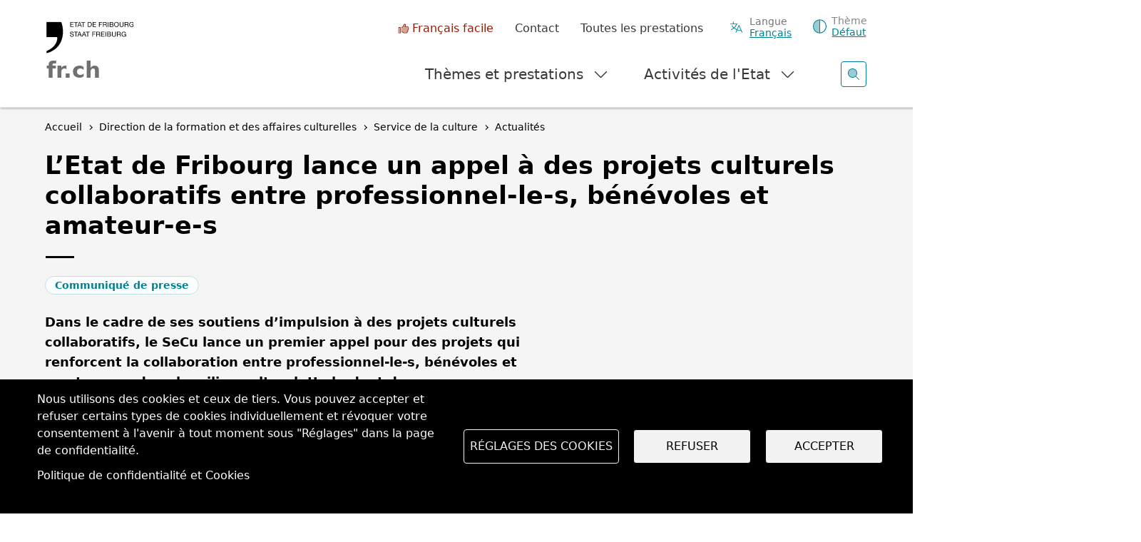

--- FILE ---
content_type: text/javascript
request_url: https://www.fr.ch/sites/default/files/cohesion/scripts/windowscroll/coh-scroll.js?t8t8gu
body_size: 1844
content:
(function ($, Drupal, once) {

  Drupal.behaviors.CohesionScroll = {

    attach: function (context) {

      if(drupalSettings.cohesion.add_animation_classes === 'ENABLED') {

        function getWindowOffset() {
          return window.pageYOffset || document.documentElement.scrollTop;
        }

        var previous = getWindowOffset();

        $(once('cohWindowScroll', 'body', context)).each(function() {

          var $body = $(this);
          var timeout, flag = false;

          // Add the class onload if there is an offset
          if(getWindowOffset() > 0) {
            $body.addClass('is-scrolled');
          }

          // Bind the listener
          //window.onscroll = function() {
          $(window).scroll(function() {
            var current = getWindowOffset();

            // Determine if the user is scrolling up or down
            var state = current > previous;

            // These classes should only be applied when the event is taking place
            if(!flag) {
              flag = true;
              $body.addClass('is-scrolling');
            }

            // These class should persist even once scrolling has ceased
            if(current !== previous)    {
              $body.addClass('is-scrolled').toggleClass('is-scrolled-down', state).toggleClass('is-scrolled-up', !state);
            }

            // Store the previous position (handles mobile or negative scrolling)
            previous = current <= 0 ? 0 : current;

            // Remove is-scrolling on scroll stop (no event for scrollStop)
            clearTimeout(timeout);
            timeout = setTimeout(function() {
              $body.removeClass('is-scrolling');
              flag = false;
            }, 200);

            // Remove 'is-scrolled' class if there is no offset
            if(previous === 0) {
              $body.removeClass('is-scrolled');
            }
          });
        });
      }
    }
  };
})(jQuery, Drupal, once, drupalSettings);


--- FILE ---
content_type: text/javascript
request_url: https://www.fr.ch/sites/default/files/languages/fr_CstqtSA5f0KF2A0lnDZSB9hjRsQGNzI8xsX2oiZpLX8.js?t8t8gu
body_size: 62107
content:
window.drupalTranslations = {"strings":{"":{"An AJAX HTTP error occurred.":"Une erreur HTTP AJAX s\u0027est produite.","HTTP Result Code: !status":"Code de statut HTTP : !status","An AJAX HTTP request terminated abnormally.":"Une requ\u00eate HTTP AJAX s\u0027est termin\u00e9e anormalement.","Debugging information follows.":"Informations de d\u00e9bogage ci-dessous.","Path: !uri":"Chemin : !uri","StatusText: !statusText":"StatusText: !statusText","ResponseText: !responseText":"ResponseText : !responseText","ReadyState: !readyState":"ReadyState : !readyState","CustomMessage: !customMessage":"Message personalis\u00e9 : !customMessage","Please wait...":"Veuillez patienter...","The response failed verification so will not be processed.":"La v\u00e9rification de la r\u00e9ponse \u00e0 \u00e9chou\u00e9e, elle ne sera pas trait\u00e9e.","The callback URL is not local and not trusted: !url":"L\u0027URL de retour n\u0027est pas locale et n\u0027est pas de confiance : !url","Changed":"Changed","An error occurred during the execution of the Ajax response: !error":"Une erreur est survenue durant l\u0027ex\u00e9cution la r\u00e9ponse Ajax: !error","Processing...":"En cours de traitement...","Hide":"Cacher","Show":"Afficher","List additional actions":"Lister les actions suppl\u00e9mentaires","New revision":"Nouvelle r\u00e9vision","No revision":"Aucune r\u00e9vision","Needs to be updated":"N\u00e9cessite une mise \u00e0 jour","Does not need to be updated":"Ne n\u00e9cessite aucune mise \u00e0 jour","Flag other translations as outdated":"Marquer les autres traductions comme p\u00e9rim\u00e9es","Do not flag other translations as outdated":"Ne pas marquer les autres traductions comme p\u00e9rim\u00e9es","Edit":"Editer","Edit machine name":"Modifier le nom machine","Status message":"Message d\u0027\u00e9tat","Error message":"Message d\u0027erreur","Warning message":"Message d\u0027avertissement","Re-order rows by numerical weight instead of dragging.":"R\u00e9-ordonner les lignes avec des poids num\u00e9riques plut\u00f4t qu\u0027en les d\u00e9pla\u00e7ant.","Show row weights":"Afficher le poids des lignes","Hide row weights":"Cacher le poids des lignes","Drag to re-order":"Cliquer-d\u00e9poser pour r\u00e9-organiser","You have unsaved changes.":"Vous avez des changements non enregistr\u00e9s.","Show all columns":"Montrer toutes les colonnes","Hide lower priority columns":"Cacher les colonnes de plus faible priorit\u00e9","Show table cells that were hidden to make the table fit within a small screen.":"Montrer les cellules de tableau qui ont \u00e9t\u00e9 cach\u00e9es pour que le tableau rentre dans un petit \u00e9cran.","Select all rows in this table":"S\u00e9lectionner toutes les lignes du tableau","Deselect all rows in this table":"D\u00e9s\u00e9lectionner toutes les lignes du tableau","(active tab)":"(onglet actif)","1 block is available in the modified list.\u0003@count blocks are available in the modified list.":"1 bloc est disponible dans la liste modifi\u00e9e.\u0003@count blocs sont disponibles dans la liste modifi\u00e9e.","Not restricted":"Non restreint","Restricted to certain pages":"R\u00e9serv\u00e9 \u00e0 certaines pages","The block cannot be placed in this region.":"Le bloc ne peut pas \u00eatre plac\u00e9 dans cette r\u00e9gion.","Please provide a name for the button group.":"Veuillez fournir un nom pour le groupe de boutons.","Button group name":"Nom du groupe de boutons","Apply":"Appliquer","Cancel":"Annuler","Editing the name of the new button group in a dialog.":"Modification du nom du nouveau groupe de boutons dans une bo\u00eete de dialogue.","Editing the name of the \u0022@groupName\u0022 button group in a dialog.":"Modification du nom du groupe de boutons @groupName dans une bo\u00eete de dialogue.","Place a button to create a new button group.":"Placer un bouton pour cr\u00e9er un nouveau groupe de boutons.","New group":"Nouveau groupe","Add a CKEditor button group to the end of this row.":"Ajouter un groupe de boutons CKEditor \u00e0 la fin de cette ligne.","Add group":"Ajouter un groupe","Uploads disabled":"Transferts d\u00e9sactiv\u00e9s","Uploads enabled, max size: @size @dimensions":"Transferts activ\u00e9s, taille max. : @size @dimensions","Rich Text Editor, !label field":"\u00c9diteur de texte riche, champ !label","Loading...":"En cours de chargement...","No styles configured":"Aucun style configur\u00e9","@count styles configured":"@count styles configur\u00e9s","Image":"Image","Link":"Lien","Unlink":"Supprimer le lien","Edit Link":"Lien de modification","@groupName button group in position @position of @positionCount in row @row of @rowCount.":"Groupe de boutons @groupName \u00e0 la position @position de @positionCount \u00e0 la ligne @row de @rowCount.","Press the down arrow key to create a new row.":"Appuyer sur la touche \u0022fl\u00e8che du bas\u0022 pour cr\u00e9er une nouvelle ligne.","button":"bouton","@name @type.":"@name @type.","Press the down arrow key to activate.":"Appuyer sur la touche \u0022fl\u00e8che du bas\u0022 pour activer.","@name @type in position @position of @positionCount in @groupName button group in row @row of @rowCount.":"@name @type \u00e0 la position @position de @positionCount dans le groupe de boutons @groupName \u00e0 la ligne @row de @rowCount.","Press the down arrow key to create a new button group in a new row.":"Presser la touche fl\u00e8che bas pour cr\u00e9er un nouveau groupe de bouton dans une nouvelle ligne.","This is the last group. Move the button forward to create a new group.":"Ceci est le dernier groupe. D\u00e9placer le bouton vers l\u0027avant pour cr\u00e9er un nouveau groupe.","The \u0022@name\u0022 button is currently enabled.":"Le bouton \u0022@name\u0022 est actuellement activ\u00e9.","Use the keyboard arrow keys to change the position of this button.":"Utiliser les fl\u00e8ches du clavier pour changer la position de ce bouton.","Press the up arrow key on the top row to disable the button.":"Appuyer sur la touche fl\u00e8che du haut sur la ligne du haut pour d\u00e9sactiver le bouton.","The \u0022@name\u0022 button is currently disabled.":"Le bouton \u0022@name\u0022 est actuellement d\u00e9sactiv\u00e9.","Use the down arrow key to move this button into the active toolbar.":"Utiliser la touche \u0022fl\u00e8che du bas\u0022 pour d\u00e9placer ce bouton dans la barre d\u0027outils active.","This @name is currently enabled.":"Ce @name est actuellement activ\u00e9.","Use the keyboard arrow keys to change the position of this separator.":"Utiliser les fl\u00e8ches du clavier pour changer la position de ce s\u00e9parateur.","Separators are used to visually split individual buttons.":"Les s\u00e9parateurs sont utilis\u00e9s pour s\u00e9parer visuellement des boutons individuels.","This @name is currently disabled.":"Ce @name est actuellement d\u00e9sactiv\u00e9","Use the down arrow key to move this separator into the active toolbar.":"Utiliser la touche \u0022fl\u00e8che du bas\u0022 pour d\u00e9placer ce s\u00e9parateur dans la barre d\u0027outils active.","You may add multiple separators to each button group.":"Vous pouvez ajouter plusieurs s\u00e9parateurs \u00e0 chaque groupe de boutons.","Hide group names":"Masquer les noms des groupes","Show group names":"Afficher les noms des groupes","Save":"Enregistrer","Text alternative":"Alternative textuelle","Decorative image":"Image d\u00e9corative","Add missing alternative text":"Ajouter l\u0027alternative textuelle manquante","Change image alternative text":"Modifier l\u0027alternative textuelle de l\u0027image","Alternative text":"Texte alternatif","Button @name has been copied to the active toolbar.":"Le bouton @name a \u00e9t\u00e9 copi\u00e9 vers la barre d\u0027outils active.","Button @name has been removed from the active toolbar.":"Le bouton @name a \u00e9t\u00e9 retir\u00e9 de la barre d\u0027outils active.","Divider":"S\u00e9parateur","Wrapping":"Conteneur","Press the down arrow key to activate":"Appuyer sur la touche fl\u00e8che bas pour activer","Available buttons":"Boutons disponibles","Button divider":"Bouton diviseur","Active toolbar":"Barre d\u0027outils active","Images can only be uploaded.":"Seules les images peuvent \u00eatre transf\u00e9r\u00e9es.","Images can only be added by URL.":"Les images peuvent seulement \u00eatre ajout\u00e9es par URL.","Unlock":"D\u00e9verrouiller","Lock":"Verrouiller","new":"nouveau","1 new comment\u0003@count new comments":"@count nouveau commentaire\u0003@count nouveaux commentaires","Open":"Ouvert","Close":"Fermer","@action @title configuration options":"options de configuration @action @title","Tabbing is no longer constrained by the Contextual module.":"La tabulation n\u0027est plus contrainte par le module Contextual.","Tabbing is constrained to a set of @contextualsCount and the edit mode toggle.":"La tabulation est contrainte par un ensemble de @contextualsCount et l\u0027activation\/d\u00e9saction du mode d\u0027\u00e9dition.","Press the esc key to exit.":"Pressez la touche Echap pour quitter.","@count contextual link\u0003@count contextual links":"@count lien contextuel\u0003@count liens contextuels","Changing the text format to %text_format will permanently remove content that is not allowed in that text format.\u003Cbr\u003E\u003Cbr\u003ESave your changes before switching the text format to avoid losing data.":"Basculer le format de texte en %text_format retirera d\u00e9finitivement le contenu qui n\u0027est pas autoris\u00e9 dans ce format de texte.\u003Cbr\u003E\u003Cbr\u003EPour \u00e9viter de perdre des donn\u00e9es, enregistrez vos changements avant de basculer le format de texte.","Change text format?":"Changer le format de texte ?","Continue":"Continuer","The selected file %filename cannot be uploaded. Only files with the following extensions are allowed: %extensions.":"Le fichier s\u00e9lectionn\u00e9 %filename ne peut pas \u00eatre transf\u00e9r\u00e9. Seulement les fichiers avec les extensions suivantes sont permis : %extensions.","Enabled":"Activ\u00e9","Disabled":"D\u00e9sactiv\u00e9","Based on the text editor configuration, these tags have automatically been added: \u003Cstrong\u003E@tag-list\u003C\/strong\u003E.":"A partir de la configuration de l\u0027\u00e9diteur de texte, ces balises ont automatiquement \u00e9t\u00e9 ajout\u00e9es : \u003Cstrong\u003E@tag-list\u003C\/strong\u003E.","Hide description":"Masquer la description","Show description":"Afficher la description","Changes made in this table will not be saved until the form is submitted.":"Les changements effectu\u00e9s dans ce tableau ne seront pris en compte que lorsque la configuration aura \u00e9t\u00e9 enregistr\u00e9e.","Done":"Termin\u00e9","Prev":"Pr\u00e9c","Next":"Suivant","Today":"Aujourd\u0027hui","Jan":"Jan","Feb":"F\u00e9v","Mar":"Mar","Apr":"Avr","May":"Mai","Jun":"Juin","Jul":"Juil","Aug":"Ao\u00fb","Sep":"Sep","Oct":"Oct","Nov":"Nov","Dec":"D\u00e9c","Sunday":"Dimanche","Monday":"Lundi","Tuesday":"Mardi","Wednesday":"Mercredi","Thursday":"Jeudi","Friday":"Vendredi","Saturday":"Samedi","Sun":"Dim","Mon":"Lun","Tue":"Mar","Wed":"Mer","Thu":"Jeu","Fri":"Ven","Sat":"Sam","Su":"Di","Mo":"Lu","Tu":"Ma","We":"Me","Th":"Je","Fr":"Ve","Sa":"Sa","mm\/dd\/yy":"dd\/mm\/yy","By @name on @date":"Par @name le @date","By @name":"Par @name","Authored on @date":"R\u00e9dig\u00e9 le @date","Not published":"Non publi\u00e9","Not in menu":"Pas dans le menu","Requires a title":"Titre obligatoire","Don\u0027t display post information":"Ne pas afficher les informations de la contribution","Not promoted":"Non promu","Leave preview?":"Quitter l\u0027aper\u00e7u ?","Leave preview":"Quitter l\u0027aper\u00e7u","Leaving the preview will cause unsaved changes to be lost. Are you sure you want to leave the preview?":"Quitter la pr\u00e9-visualisation entra\u00eenera la perte des changements non-enregistr\u00e9s. \u00cates-vous s\u00fbr(e) de vouloir quitter la pr\u00e9-visualisation ?","CTRL+Left click will prevent this dialog from showing and proceed to the clicked link.":"CTRL + clic gauche emp\u00eachera cette fen\u00eatre de dialogue de s\u0027ouvrir et ouvrira le lien cliqu\u00e9.","Alias: @alias":"Alias : @alias","No alias":"Aucun alias","Your changes to \u003Cq\u003E@entity-title\u003C\/q\u003E could not be saved, either due to a website problem or a network connection problem.\u003Cbr\u003EPlease try again.":"Vos modifications dans \u003Cq\u003E@entity-title\u003C\/q\u003E n\u0027ont pas pu \u00eatre enregistr\u00e9es, soit \u00e0 cause d\u0027un probl\u00e8me dans le site web, soit \u00e0 cause d\u0027un probl\u00e8me de connexion r\u00e9seau. \u003Cbr \/\u003EVeuillez recommencer.","Network problem!":"Probl\u00e8me de r\u00e9seau !","Quick edit":"\u00c9dition rapide","Title":"Titre","OK":"OK","Could not load the form for \u003Cq\u003E@field-label\u003C\/q\u003E, either due to a website problem or a network connection problem.\u003Cbr\u003EPlease try again.":"Impossible de charger le formulaire de \u003Cq\u003E@field-label\u003C\/q\u003E, soit \u00e0 cause d\u0027un probl\u00e8me dans le site web, soit \u00e0 cause d\u0027un probl\u00e8me de connexion r\u00e9seau. \u003Cbr \/\u003EVeuillez r\u00e9essayer.","You have unsaved changes":"Vous avez des changements non enregistr\u00e9s","Discard changes?":"Annuler les changements ?","Discard changes":"Annuler les changements","Saving":"Enregistrement","Editing":"En cours de modification","Exited edit mode.":"Mode d\u0027\u00e9dition termin\u00e9.","!modules modules are available in the modified list.":"Les modules !modules sont disponibles dans la liste modifi\u00e9e.","Hide summary":"Masquer le r\u00e9sum\u00e9","Edit summary":"Modifier le r\u00e9sum\u00e9","Home":"Accueil","The toolbar cannot be set to a horizontal orientation when it is locked.":"La barre d\u0027outils ne peut \u00eatre orient\u00e9e horizontalement lorsqu\u0027elle est verrouill\u00e9e.","Horizontal orientation":"Orientation horizontale","Vertical orientation":"Orientation verticale","Extend":"Extension","Collapse":"Replier","@label":"@label","Tray orientation changed to @orientation.":"L\u0027orientation du sous-menu est maintenant @orientation.","closed":"ferm\u00e9","opened":"ouvert","Tray \u0022@tray\u0022 @action.":"Sous-menu \u0022@tray\u0022 @action.","Tray @action.":"Sous-menu @action.","!tour_item of !total":"!tour_item sur !total","End tour":"Terminer la visite","This permission is inherited from the authenticated user role.":"Ce droit est h\u00e9rit\u00e9e du r\u00f4le de l\u0027utilisateur authentifi\u00e9.","Add":"Ajouter","Remove group":"Supprimer le groupe","Apply (all displays)":"Appliquer (tous les affichages)","Revert to default":"R\u00e9tablir par d\u00e9faut","Apply (this display)":"Appliquer (cet affichage)","No items selected":"Aucun \u00e9l\u00e9ment s\u00e9lectionn\u00e9","1 item selected\u0003@count items selected":"1 \u00e9l\u00e9ment s\u00e9lectionn\u00e9\u0003@count \u00e9l\u00e9ments s\u00e9lectionn\u00e9s","0 sec":"0\u00a0s","1 year\u0003@count years":"1 an\u0003@count ans","1 month\u0003@count months":"1 mois\u0003@count mois","1 week\u0003@count weeks":"1 semaine\u0003@count semaines","1 day\u0003@count days":"1 jour\u0003@count jours","1 hour\u0003@count hours":"1 heure\u0003@count heures","1 min\u0003@count min":"1 min\u0003@count min","1 sec\u0003@count sec":"1 sec\u0003@count sec","None":"None","The entity \u0027@term\u0027 will be added.":"L\u0027entit\u00e9 \u0027@term\u0027 sera ajout\u00e9e.","No terms could be found. Please type in order to add a new term.":"Aucun terme n\u0027a pu \u00eatre trouv\u00e9. Merci de saisir afin d\u0027ajouter un nouveau terme.","No results found":"Aucun r\u00e9sultat trouv\u00e9","Yes":"Oui","No":"Non","Query":"Query","Drop files here to upload":"D\u00e9poser des fichiers ici pour les transf\u00e9rer","File is too big ({{filesize}}MiB). Max filesize: {{maxFilesize}}MiB.":"Le fichier est trop lourd ({{filesize}}MiB). La taille max autoris\u00e9e est : {{maxFilesize}}MiB.","You can\\\u0027t upload files of this type.":"Vous ne pouvez pas t\u00e9l\u00e9verser ce type de fichier","Cancel upload":"Annuler le transfert","Are you sure you want to cancel this upload?":"Souhaitez-vous confirmer l\u0027annulation de ce transfert ?","Remove file":"Supprimer le fichier","You can not upload any more files.":"Vous ne pouvez pas t\u00e9l\u00e9verser plus de fichiers","TB":"TB","GB":"GB","MB":"Mo","KB":"Ko","b":"b","You can\u0027t upload files of this type.":"Il n\u0027est pas possible de transf\u00e9rer ce type de fichier.","Add a vertical tab":"Ajouter un onglet vertical","Add an option":"Ajouter une option","Add a group":"Ajouter un groupe","Plan":"Plan","Pr\u00e9c\u00e9dent":"Pr\u00e9c\u00e9dent","Suivant":"Suivant","image":"image","page":"page","\u003Cp\u003ECe titre a saut\u00e9 du niveau %prevLevel au niveau %level. Pour un lecteur d\u0027\u00e9cran, cela donne l\u0027impression qu\u0027il manque du contenu.\u003C\/p\u003E\u003Cp\u003EPour corriger : ajustez les niveaux pour former un plan pr\u00e9cis, sans lacunes.\u003C\/p\u003E":"\u003Cp\u003ECe titre a saut\u00e9 du niveau %prevLevel au niveau %level. Pour un lecteur d\u0027\u00e9cran, cela donne l\u0027impression qu\u0027il manque du contenu.\u003C\/p\u003E\u003Cp\u003EPour corriger : ajustez les niveaux pour former un plan pr\u00e9cis et ordonn\u00e9.\u003C\/p\u003E","Edit term":"Modifier le terme","Toggle accessibility tools":"Activer\/d\u00e9sactiver l\u0027outil d\u0027accessibilit\u00e9","Check headings \u0026 alt text":"V\u00e9rifier les Titres \u0026 Textes alternatifs des images","Headings":"Titres","Alt Text":"Texte Alt :","Go to first alert":"Aller \u00e0 la premi\u00e8re alerte","Go to next alert":"Aller \u00e0 l\u0027alerte suivante","Go to previous alert":"Revenir \u00e0 l\u0027alerte pr\u00e9c\u00e9dente","Show hidden alert":"Afficher l\u0027alerte cach\u00e9e","Hide hidden alert":"Masquer les alertes cach\u00e9es","hidden alerts":"alertes masqu\u00e9es","Show accessibility alerts":"Montrer les alertes d\u0027accessibilit\u00e9","Show accessibility checker":"Montrer la v\u00e9rification d\u0027accessibilit\u00e9","Hide accessibility checker":"Masquer la v\u00e9rification d\u0027accessibilit\u00e9","Hide accessibility alerts":"Masquer les alertes d\u0027accessibilit\u00e9","This shows the heading outline. Check that it matches how the content is organized visually.":"Ceci montre le plan du titre. V\u00e9rifiez qu\u0027il correspond \u00e0 la mani\u00e8re dont le contenu est organis\u00e9 visuellement.","Check that each image describes what it means in context, and that there are no images of text.":"V\u00e9rifiez que chaque image d\u00e9crit ce qu\u2019elle signifie dans son contexte et qu\u2019il n\u2019y a pas d\u2019images de texte.","No images found.":"Aucune image trouv\u00e9e.","Note: this content may not be visible. Look for it inside the outlined container.":"Remarque : ce contenu peut ne pas \u00eatre visible. Recherchez-le \u00e0 l\u0027int\u00e9rieur du conteneur indiqu\u00e9.","more":"plus","link":"lien","view":"voir","form":"formulaire","Mark as checked and OK":"Marquer comme v\u00e9rifi\u00e9 et OK","Hide alert":"Masquer cette alerte","Restore this alert marked as OK":"Restaurer cette alerte marqu\u00e9e comme OK","Restore this hidden alert":"Restaurer cette alerte masqu\u00e9e","This alert has been hidden by an administrator":"Cette alerte a \u00e9t\u00e9 masqu\u00e9e par un administrateur","Open site reports in new tab":"Ouvrir les rapports dans un nouvel onglet","@Editoria11yLink checks for common accessibility needs, such as image alternative text, meaningful heading outlines and well-named links.":"@Editoria11yLink v\u00e9rifie les besoins d\u0027accessibilit\u00e9 courants, tels que le texte alternatif des images, les plans de titres significatifs et les liens bien nomm\u00e9s.","Many alerts are \u0022manual checks.\u0022 Manual checks can be dismissed:":"De nombreuses alertes sont des \u00ab v\u00e9rifications manuelles \u00bb. Les v\u00e9rifications manuelles peuvent \u00e9ventuellement \u00eatre ignor\u00e9es (non recommand\u00e9).","\u0022Mark as checked and OK\u0022 hides the alert for all editors.":"\u00ab Marquer comme v\u00e9rifi\u00e9 et OK \u00bb masque l\u0027alerte pour tous les \u00e9diteurs.","\u0022Ignore this manual check\u0022 leaves the tip visible to other editors.":"\u00ab Ignorer cette v\u00e9rification manuelle \u00bb et laisser l\u0027astuce visible pour les autres \u00e9diteurs.","Dismissed alerts can be found via the \u0022Show hidden alerts\u0022 toggle.":"Les alertes ignor\u00e9es peuvent \u00eatre trouv\u00e9es via l\u0027activation du bouton \u00ab Afficher les alertes masqu\u00e9es \u00bb.","If an incorrect alert is appearing on many pages, site administrators can tell the checker to ignore particular elements and page regions.":"Si une alerte incorrecte appara\u00eet sur de nombreuses pages, les administrateurs du site peuvent demander au v\u00e9rificateur d\u0027ignorer des \u00e9l\u00e9ments et des zones de page en particulier.","And remember that automated checkers cannot replace proofreading and testing for accessibility.":"Et n\u2019oubliez pas que les v\u00e9rificateurs automatis\u00e9s ne peuvent pas remplacer la relecture et les tests d\u2019accessibilit\u00e9.","Report bugs \u0026 request changes":"Signaler des bugs et demander des modifications","Heading level 1":"Titre niveau 1 (correspond au titre de votre contenu)","Heading level 2: a topic":"Titre niveau 2: un sujet","Heading level 3: a subtopic":"Titre niveau 3: un sous-th\u00e8me","Heading level 2: a new topic":"Titre niveau 2: un nouveau sujet","Manual check: was a heading level skipped?":"V\u00e9rification manuelle : un niveau de Titre a-t-il \u00e9t\u00e9 saut\u00e9 ?","Headings and subheadings create a navigable table of contents for assistive devices. The numbers indicate indents in a nesting relationship:":"Les titres et les sous-titres cr\u00e9ent une table des mati\u00e8res navigable pour les appareils d\u0027assistance. Les num\u00e9ros indiquent les retraits dans une relation d\u0027imbrication (niveaux de titres) :","This heading skipped from level %prevLevel to level %level. From a screen reader, this sounds like content is missing.":"Ce titre est pass\u00e9 du niveau %prevLevel au niveau %level. D\u0027apr\u00e8s un lecteur d\u0027\u00e9cran, cela ressemble \u00e0 du contenu manquant (cette erreur est critique)","\u003Cstrong\u003ETo fix:\u003C\/strong\u003E adjust levels to form an accurate outline, without gaps.":"\u003Cstrong\u003EPour r\u00e9soudre le probl\u00e8me :\u003C\/strong\u003E ajustez les niveaux pour former un plan pr\u00e9cis, coh\u00e9rent et ordonn\u00e9.","Heading tag without any text":"Titre sans aucun texte","Empty headings create confusing gaps in this outline: they could mean the following content is still part of the previous section, or that the text was unpronounceable for some reason.":"Les titres vides cr\u00e9ent des lacunes d\u00e9routantes la table des mati\u00e8res : ils peuvent signifier que le contenu suivant fait toujours partie de la section pr\u00e9c\u00e9dente, ou que le texte \u00e9tait impronon\u00e7able pour une raison quelconque.","\u003Cstrong\u003ETo fix:\u003C\/strong\u003E add text to this heading, or delete this empty line.":"\u003Cstrong\u003EPour r\u00e9soudre ce probl\u00e8me :\u003C\/strong\u003E ajoutez du texte \u00e0 cet en-t\u00eate ou supprimez cette ligne vide.","Manual check: long heading":"V\u00e9rification manuelle : Titre trop long","\u003Cstrong\u003ETo fix:\u003C\/strong\u003E shorten this heading if possible, or remove the heading style if it was only applied to this text to provide visual emphasis.":"\u003Cstrong\u003EPour r\u00e9soudre ce probl\u00e8me :\u003C\/strong\u003E raccourcissez ce titre si possible ou supprimez le style de titre s\u0027il a \u00e9t\u00e9 appliqu\u00e9 uniquement \u00e0 ce texte pour fournir une mise en valeur visuelle.","Manual check: is this a blockquote?":"V\u00e9rification manuelle : est-ce une Citation ?","Blockquote formatting tells screen readers that the text should be announced as a quotation. This was flagged because short blockquotes are sometimes actually headings. If this \u003Cem\u003Eis\u003C\/em\u003E a heading and not a quotation, use heading formatting instead, so this appears in the page outline.":"Le formatage des citations en bloc indique aux lecteurs d\u0027\u00e9cran que le texte doit \u00eatre annonc\u00e9 comme une citation. Cela a \u00e9t\u00e9 signal\u00e9 car les citations en bloc courtes sont parfois en fait des titres. S\u0027il s\u0027agit d\u0027un titre et non d\u0027une citation, utilisez plut\u00f4t le formatage des titres pour qu\u0027il apparaisse dans le plan de la page.","Note that a good alt describes the image\u0027s message, not simply what it contains. Depending on the context, the alt for the picture of a child kicking a ball might emphasize the setting, the child, the kick or the ball:":"Notez qu\u0027un bon alt d\u00e9crit le message de l\u0027image, pas simplement ce qu\u0027elle contient. Selon le contexte, l\u0027alt de l\u0027image d\u0027un enfant qui tape dans un ballon peut mettre l\u0027accent sur le d\u00e9cor, l\u0027enfant, le coup de pied ou le ballon :","Child happily kicking a ball on a summer day":"Un enfant tape joyeusement dans un ballon un jour d\u0027\u00e9t\u00e9","A.J. playing in the new team uniform":"A.J. joue avec le nouvel uniforme de l\u0027\u00e9quipe","A.J.\u0027s game-winning kick curved in from the left sideline!":"A.J. frappe dans la balle et donne effet remarquable de courbe depuis la gauche du terrain!","The medium ball is the right size for this 9-year-old child":"Le ballon de taille moyenne est de la bonne taille pour cet enfant de 9 ans","Image has no alternative text attribute":"L\u0027image n\u0027a pas d\u0027attribut de texte alternatif","To fix: either add an empty alt (alt=\u0022\u0022) to indicate this image should be ignored by screen readers, or add descriptive alt text.":"Pour r\u00e9soudre ce probl\u00e8me : dans l\u0027\u00e9dition du Media, activer \u0022Image d\u00e9corative\u0022 pour indiquer que cette image doit \u00eatre ignor\u00e9e par les lecteurs d\u0027\u00e9cran ou ajoutez un texte alt descriptif.","Manual check: image has no alt text":"V\u00e9rification manuelle : cette image n\u0027a pas de texte alternatif","Unless this image is purely decorative (a spacer icon or background texture), an alt should probably be provided. Photos in page content \u003Cstrong\u003Ealmost always need alt text.\u003C\/strong\u003E Since many screen reader users can see there is an image present, it can be very confusing to move the cursor across the place on the page where an image is visible, but hear nothing.":"\u00c0 moins que cette image ne soit purement d\u00e9corative (une ic\u00f4ne d\u0027espacement ou une texture d\u0027arri\u00e8re-plan), un texte alternatif doit probablement \u00eatre fourni. Les photos dans le contenu d\u0027une page ont presque toujours besoin d\u0027un texte alternatif. \u00c9tant donn\u00e9 que de nombreux utilisateurs de lecteurs d\u0027\u00e9cran peuvent voir qu\u0027une image est pr\u00e9sente, il peut \u00eatre tr\u00e8s d\u00e9routant de d\u00e9placer le curseur \u00e0 l\u0027endroit de la page o\u00f9 une image est visible, mais de ne rien entendre. Si l\u0027image est purement d\u00e9corative : \u00e9ditez le Media image \u003E activer \u0022Image d\u00e9corative\u0022","Image\u0027s text alternative is a URL":"L\u0027alternative textuelle de l\u0027image est une URL ou un nom de fichier","The alt text for this image is \u0022%alt,\u0022 which probably describes the file name, not the contents of the image.":"Le texte alternatif de cette image est \u00ab %alt \u00bb, ce qui d\u00e9crit probablement le nom du fichier et non le contenu de l\u0027image.","\u003Cstrong\u003ETo fix:\u003C\/strong\u003E set this image\u0027s alternative text to a concise description of what this image means in this context.":"\u003Cstrong\u003EPour r\u00e9soudre ce probl\u00e8me :\u003C\/strong\u003E d\u00e9finissez le texte alternatif de cette image sur une description concise de ce que signifie cette image dans ce contexte.","Alt text is meaningless":"Le texte alternatif n\u0027a aucun sens","The alt text for this image is \u0022%alt,\u0022 which was flagged for being common placeholder text.":"Le texte alternatif de cette image est \u00ab %alt \u00bb, qui a \u00e9t\u00e9 signal\u00e9 comme \u00e9tant un texte de remplacement courant.","The alt text for this image is \u0022%alt,\u0022 which probably does not describe this link.":"Le texte alternatif de cette image est \u00ab %alt \u00bb, ce qui ne d\u00e9crit probablement pas ce lien.","Linked image\u0027s text alternative is a URL":"L\u0027alternative textuelle de l\u0027image li\u00e9e est une URL","When a link is wrapped around an image and there is no other text, the image\u0027s alt text becomes the link text announced by screen readers. Links should clearly and concisely describe their destination; a URL (usually pronounced by the screen reader one letter at a time) does not.":"Lorsqu\u0027un lien est ins\u00e9r\u00e9 autour d\u0027une image et qu\u0027il n\u0027y a pas d\u0027autre texte, le texte alternatif de l\u0027image devient le texte du lien annonc\u00e9 par les lecteurs d\u0027\u00e9cran. Les liens doivent d\u00e9crire leur destination de mani\u00e8re claire et concise, ce qui n\u0027est pas le cas d\u0027une URL (g\u00e9n\u00e9ralement prononc\u00e9e par le lecteur d\u0027\u00e9cran une lettre \u00e0 la fois).","Good link text: \u0022About us\u0022":"Bon texte de lien : \u00ab \u00c0 propos de nous \u00bb","Bad link text: \u0022H T T P S colon forward slash forward slash example dot com forward slash aye bee oh you tee you ess\u0022":"Texte de lien incorrect : \u00ab H T T P S deux points barre oblique de barre oblique point exemple point ch barre oblique par tiret ici \u00bb","The alt text for this image is \u0022%alt,\u0022 which mentions that this image is an image.":"Le texte alternatif de cette image est \u00ab %alt \u00bb, ce qui mentionne que cette image est une image (redondance).","Manual check: possibly redundant text in linked image":"V\u00e9rification manuelle : texte \u00e9ventuellement redondant avec l\u0027image li\u00e9e (ALT)","The alt text for this image is \u0022%alt,\u0022 which mentions that this image is an image.\u0022":"Le texte alternatif de cette image est \u00ab %alt \u00bb, ce qui mentionne que cette image est une image (redondance).","Image\u0027s text alternative is unpronounceable":"L\u0027alternative textuelle de l\u0027image est impronon\u00e7able","The alt text for this image is \u0022%alt,\u0022 which only contains unpronounceable symbols and\/or spaces. Screen readers will announce that an image is present, and then pause awkwardly: \u0022image: ____.\u0022":"Le texte alternatif de cette image est \u00ab %alt \u00bb, qui ne contient que des symboles et\/ou des espaces impronon\u00e7ables. Les lecteurs d\u0027\u00e9cran annonceront la pr\u00e9sence d\u0027une image, puis marqueront une pause g\u00eanante : \u00ab image : ____ \u00bb.","\u003Cstrong\u003ETo fix:\u003C\/strong\u003E add a descriptive alt, or provide a \u003Cem\u003Ecompletely\u003C\/em\u003E empty alt (alt=\u0022\u0022) if this is just an icon or spacer, and screen readers should ignore it.":"\u003Cstrong\u003EPour r\u00e9soudre ce probl\u00e8me :\u003C\/strong\u003E ajoutez un alt descriptif \u00e0 l\u0027image ou activer \u0022Image d\u00e9corative\u0022 afin que les lecteurs d\u0027\u00e9cran puissent l\u0027ignorer.","Linked Image has no alt text":"L\u0027image li\u00e9e n\u0027a pas de texte alternatif","\u003Cstrong\u003ETo fix:\u003C\/strong\u003E set this image\u0027s alternative text to something that describes the link\u0027s destination, or add text next to the image, within the link.":"\u003Cstrong\u003EPour r\u00e9soudre ce probl\u00e8me :\u003C\/strong\u003E d\u00e9finissez le texte alternatif de cette image sur quelque chose qui d\u00e9crit la destination du lien, ou ajoutez du texte \u00e0 c\u00f4t\u00e9 de l\u0027image, dans le lien.","Manual check: very long alternative text":"V\u00e9rification manuelle : texte alternatif trop long","This image\u0027s alt text is: %alt":"Le texte alternatif de cette image est : %alt","Manual check: very long alternative text in linked image":"V\u00e9rification manuelle : texte alternatif trop long dans l\u0027image li\u00e9e","This image\u0027s alt text is: \u003Cem\u003E%alt\u003C\/em\u003E":"Le texte alternatif de cette image est : \u003Cem\u003E%alt\u003C\/em\u003E","Manual check: link contains both text and an image":"V\u00e9rification manuelle : lien contient \u00e0 la fois du texte et une image","When a link includes an image, screen readers speak the image\u0027s alt text as part of the link. This can be confusing if the image\u0027s alt is irrelevant to the link.":"Lorsqu\u0027un lien inclut une image, les lecteurs d\u0027\u00e9cran lisent le texte alternatif de l\u0027image dans le cadre du lien. Cela peut pr\u00eater \u00e0 confusion si le texte alternatif de l\u0027image n\u0027est pas pertinent pour le lien.","E.g., for a card-style link with both text and a stock photo, compare:":"Par exemple, pour un lien de type carte avec \u00e0 la fois du texte et une photo d\u0027archive, comparez ces versions :","\u0022Link, image, five people jumping and high-fiving around a conference table, About us\u0022":"\u0022Lien, image, cinq personnes sautant et se tapant dans la main autour d\u0027une table de conf\u00e9rence, \u00c0 propos de nous\u0022","Link, About us\u0022":"\u0022Lien, A propos de nous\u0022","If the content of this image is not relevant, it may be better to leave this alt text blank.":"Si le contenu de cette image n\u0027est pas pertinent, il peut \u00eatre pr\u00e9f\u00e9rable de laisser ce texte alternatif vide (\u00e9ditez votre image dans Media, supprimez le texte alternatif ET activer \u0022Image d\u00e9corative\u0022)","Screen readers will either say nothing when they reach this link: \u003Cbr\u003E\u003Cem\u003E\u0022Link, [...awkward pause where the link title should be...],\u0022\u003C\/em\u003E\u003Cbr\u003Eor read the URL: \u003Cbr\u003E\u003Cem\u003E\u0022Link, H-T-T-P-S forward-slash forward-slash example dot com\u0022\u003C\/em\u003E":"Les lecteurs d\u0027\u00e9cran ne diront rien lorsqu\u0027ils atteindront ce lien : \u003Cbr\u003E\u003Cem\u003E\u0022Lien, [...pause g\u00eanante l\u00e0 o\u00f9 devrait \u00eatre le titre du lien...],\u0022\u003C\/em\u003E\u003Cbr\u003Eou liront l\u0027URL : \u003Cbr\u003E\u003Cem\u003E\u0022Lien, H-T-T-P-S deux points barre oblique barre oblique exemple point ch\u0022\u003C\/em\u003E","Link with no accessible text":"Lien sans texte accessible","This link is either a typo (a linked space character), or a linked image with no text alternative.":"Ce lien est soit une faute de frappe (un caract\u00e8re espace li\u00e9), soit une image li\u00e9e sans alternative textuelle.","To fix: ":"Pour r\u00e9soudre ce probl\u00e8me :","If this a typo, delete it. Note that typo links can be hard to see if they are next to a \u0022real\u0022 link: one will be on the text, one on a space.":"S\u0027il s\u0027agit d\u0027une erreur de frappe, supprimez-la. Notez que les liens erron\u00e9s peuvent \u00eatre difficiles \u00e0 voir s\u0027ils sont situ\u00e9s \u00e0 c\u00f4t\u00e9 d\u0027un \u00ab vrai \u00bb lien : l\u0027un sera sur le texte, l\u0027autre sur un espace.","If it is a real link, add text to describe where it goes.":"S\u0027il s\u0027agit d\u0027un vrai lien, ajoutez du texte pour d\u00e9crire o\u00f9 il m\u00e8ne.","This link\u0027s text is:":"Le texte de ce lien est :","Manual check: is this link text a URL?":"V\u00e9rification manuelle : est-ce que ce lien texte est une URL ?","Links should be meaningful and concise. Readers often skim by link titles. This is especially true of screen reader users, who navigate using a list of on-page links. A linked URL breaks this pattern; the reader has to read the preceding paragraph to figure out the link\u0027s purpose from context.":"Les liens doivent \u00eatre pertinents et concis. Les lecteurs parcourent souvent le titre des liens. Cela est particuli\u00e8rement vrai pour les utilisateurs de lecteurs d\u0027\u00e9cran, qui naviguent \u00e0 l\u0027aide d\u0027une liste de liens sur la page. Une URL li\u00e9e rompt ce sch\u00e9ma ; le lecteur doit lire le paragraphe pr\u00e9c\u00e9dent pour comprendre l\u0027objectif du lien \u00e0 partir du contexte.","Meaningful and concise link: \u0022Tips for writing meaningful links\u0022":"Lien significatif et concis : \u00ab Conseils pour r\u00e9diger des liens significatifs \u00bb","Linked URL, as pronounced by a screen reader: \u0022H T T P S colon forward-slash forward-slash example dot com forward-slash tips forward-slash meaningful-links\u0022":"URL li\u00e9e, telle que prononc\u00e9e par un lecteur d\u0027\u00e9cran : \u00ab H T T P S deux-points barre oblique barre oblique exemple point ch barre oblique conseils barre oblique liens significatifs \u00bb","Manual check: is this link meaningful and concise?":"V\u00e9rification manuelle : ce lien est-il significatif et concis ?","Readers skim for links. This is especially true of screen reader users, who navigate using a list of on-page links.":"Les lecteurs parcourent la page \u00e0 la recherche de liens. Cela est particuli\u00e8rement vrai pour les utilisateurs de lecteurs d\u0027\u00e9cran, qui naviguent \u00e0 l\u0027aide d\u0027une liste de liens sur la page.","Generic links like \u0022click here\u0022, \u0022read more\u0022 or \u0022download\u0022 expect the reader be reading slowly and carefully, such that they figure out the purpose of each link from context for themselves. Few readers do this, so click-through rates on meaningless links are extremely poor.":"Les liens g\u00e9n\u00e9riques tels que \u00ab cliquez ici \u00bb, \u00ab lire la suite \u00bb ou \u00ab t\u00e9l\u00e9charger \u00bb supposent que le lecteur lise lentement et attentivement, de mani\u00e8re \u00e0 ce qu\u0027il comprenne lui-m\u00eame l\u0027objectif de chaque lien \u00e0 partir du contexte. Peu de lecteurs le font, c\u0027est pourquoi les taux de clic sur les liens d\u00e9nu\u00e9s de sens sont extr\u00eamement faibles.","Not meaningful: \u0022Click here to learn about meaningful links\u0022.":"Pas significatif : \u00ab Cliquez ici pour en savoir plus sur les liens significatifs \u00bb.","Not concise: \u0022Click here to learn about meaningful links\u0022":"Non concis : \u00ab Cliquez ici pour en savoir plus sur les liens utiles \u00bb","Ideal: \u0022Learn about meaningful links\u0022":"Id\u00e9al : \u00ab Apprendre \u00e0 conna\u00eetre les liens significatifs \u00bb","Manual check: is the linked document accessible?":"V\u00e9rification manuelle : le document li\u00e9 est-il accessible ?","Many mobile and assistive device users struggle to read content in PDFs. PDFs generally do not allow for changing font sizes, and often contain features that are incompatible with screen readers.":"De nombreux utilisateurs d\u0027appareils mobiles et d\u0027appareils d\u0027assistance ont du mal \u00e0 lire le contenu des fichiers PDF. Les fichiers PDF ne permettent g\u00e9n\u00e9ralement pas de modifier la taille des polices et contiennent souvent des fonctionnalit\u00e9s incompatibles avec les lecteurs d\u0027\u00e9cran.","Ideally make the content of this linked PDF available on a Web page or in an editable document, and only link to this PDF as a \u0022printable\u0022 alternative. If this PDF is the only way you are providing to access this content, you will need to manually check that the PDF is well-structured, with headings, lists and table headers, and provides alt text for its images.":"Id\u00e9alement, rendez le contenu de ce PDF li\u00e9 disponible sur une page Web dans FR.ch ou dans un document modifiable, et ne cr\u00e9ez un lien vers ce PDF qu\u0027en tant qu\u0027alternative \u00ab imprimable \u00bb. Si ce PDF est le seul moyen que vous proposez pour acc\u00e9der \u00e0 ce contenu, vous devrez v\u00e9rifier manuellement que le PDF est bien structur\u00e9, avec des titres, des listes et des en-t\u00eates de tableau, et qu\u0027il fournit un texte alternatif pour ses images. \u003Ca href=\u0022https:\/\/jira.appls.fr.ch\/servicedesk\/customer\/kb\/view\/167415531\u0022 target=\u0022_blank\u0022\u003EVoir l\u0027aide en ligne pour l\u0027accessibilit\u00e9 d\u0027un document Word export\u00e9 en PDF (nouvel onglet)\u003C\/a\u003E.","Manual check: is opening a new window expected?":"V\u00e9rification manuelle : l\u0027ouverture d\u0027une nouvelle fen\u00eatre est-elle attendue ?","To fix: set this link back its default target, or add a screen-reader accessible warning (text or an icon with alt text).":"Pour r\u00e9soudre ce probl\u00e8me : red\u00e9finissez ce lien sur sa cible par d\u00e9faut (dans la m\u00eame fen\u00eatre) ou ajoutez un avertissement accessible au lecteur d\u0027\u00e9cran (texte ou ic\u00f4ne avec texte alternatif).","Table has no header cells":"Tableau sans ent\u00eate de cellules","To fix:":"Pour r\u00e9soudre ce probl\u00e8me :","If this table contains data that is meaningfully organized by row and column, edit the table\u0027s properties and specify whether headers have been placed in the first row, column or both. This lets screen reader users hear the headers repeated while navigating the content.":"Si ce tableau contient des donn\u00e9es organis\u00e9es de mani\u00e8re significative par ligne et par colonne, modifiez les propri\u00e9t\u00e9s du tableau et sp\u00e9cifiez si les en-t\u00eates ont \u00e9t\u00e9 plac\u00e9s dans la premi\u00e8re ligne, la premi\u00e8re colonne ou les deux. Cela permet aux utilisateurs de lecteurs d\u0027\u00e9cran d\u0027entendre les en-t\u00eates r\u00e9p\u00e9t\u00e9s pendant qu\u0027ils parcourent le contenu.","Content heading inside a table":"Titre de contenu dans un tableau","To fix: remove heading formatting. Use row and column headers instead.":"Pour r\u00e9soudre ce probl\u00e8me : supprimez la mise en forme des titres. Utilisez les en-t\u00eates de lignes et de colonnes.","Content headings (\u0022Heading 1\u0022, \u0022Heading 2\u0022) form a navigable table of contents for screen reader users, labelling all content \u003Cstrong\u003Euntil the next heading\u003C\/strong\u003E. Table headers label specific columns or rows within a table.":"Les titres de contenu (\u00ab Titre 1 \u00bb, \u00ab Titre 2 \u00bb) forment une table des mati\u00e8res navigable pour les utilisateurs de lecteurs d\u2019\u00e9cran, en \u00e9tiquetant tout le contenu \u003Cstrong\u003Ejusqu\u2019au prochain titre\u003C\/strong\u003E. Les en-t\u00eates de tableau \u00e9tiquettent des colonnes ou des lignes sp\u00e9cifiques dans un tableau.","To illustrate: a \u003Cstrong\u003Etable\u003C\/strong\u003E header in cell 2 would only label its column: cell B.":"Pour illustrer : un en-t\u00eate de \u003Cstrong\u003Etableau\u003C\/strong\u003E dans la cellule 2 n\u2019\u00e9tiquetterait que sa colonne : cellule B.","A \u003Cstrong\u003Econtent\u003C\/strong\u003E heading in cell 2 would label all subsequent text, reading from left to right: cells 3, A, B and C, as well as this text!":"Un titre de \u003Cstrong\u003Econtenu\u003C\/strong\u003E dans la cellule 2 \u00e9tiquetterait tout le texte suivant, en lisant de gauche \u00e0 droite : cellules 3, A, B et C, ainsi que ce texte !","Empty table header cell":"Cellule d\u0027en-t\u00eate de tableau vide","When exploring tables, screen readers repeat table header cells as needed to orient users. Without headers, it is very easy to get lost; screen reader users have to count columns and rows and try to remember which columns went with which rows.":"Lors de l\u0027exploration des tableaux, les lecteurs d\u0027\u00e9cran r\u00e9p\u00e8tent les cellules d\u0027en-t\u00eate autant que n\u00e9cessaire pour orienter les utilisateurs. Sans en-t\u00eates, il est tr\u00e8s facile de se perdre ; les utilisateurs de lecteurs d\u0027\u00e9cran doivent compter les colonnes et les lignes et essayer de se souvenir des colonnes associ\u00e9es \u00e0 chaque ligne.","\u003Cstrong\u003ETo fix:\u003C\/strong\u003E make sure each header cell in this table contains text.":"\u003Cstrong\u003EPour r\u00e9soudre ce probl\u00e8me :\u003C\/strong\u003E assurez-vous que chaque cellule d\u2019en-t\u00eate de ce tableau contient du texte.","Manual check: should this have list formatting?":"V\u00e9rification manuelle : cela devrait-il avoir un formatage de liste ?","List formatting is structural:":"Le formatage des listes est structurel :","List formatting indents and reflows on overflow. Text aligns vertically with text, rather than the \u0022%text\u0022":"Formatage de la liste des retraits et des redistributions en cas de d\u00e9passement. Le texte s\u0027aligne verticalement avec le texte, plut\u00f4t qu\u0027avec \u0022%text\u0022","Lists are machine-readable. Screen readers can orient their users, announcing this as \u0022list item, 2 of 2.\u0022":"Les listes sont lisibles par une machine. Les lecteurs d\u0027\u00e9cran peuvent orienter leurs utilisateurs en annon\u00e7ant ceci comme \u00ab \u00e9l\u00e9ment de liste, 2 sur 2 \u00bb.","3. Whereas this unformatted item (just a number, typed as text) is not visually or audibly included in the list.":"3. Alors que cet \u00e9l\u00e9ment non format\u00e9 (juste un num\u00e9ro, tap\u00e9 sous forme de texte) n\u0027est pas inclus visuellement ou de mani\u00e8re audible dans la liste.","To fix: if this \u0022%text\u0022 starts a list, replace it with list formatting.":"Pour r\u00e9soudre ce probl\u00e8me : si ce \u00ab %texte \u00bb d\u00e9marre une liste, remplacez-le par un formatage de liste (ordonn\u00e9e ou non-ordonn\u00e9e).","Manual check: should this be a heading?":"V\u00e9rification manuelle : est-ce que cela devrait \u00eatre un titre ?","If this all-bold line of text is functioning as a heading for the following text rather than a visual emphasis, replace the bold formatting with the appropriately numbered heading. Otherwise, dismiss this alert.":"Si cette ligne de texte en gras sert de titre pour le texte suivant plut\u00f4t que de mise en valeur visuelle, remplacez la mise en forme en gras par le niveau de titre ad\u00e9quat.","Headings and subheadings create a navigable table of contents for assistive devices. The heading\u0027s number indicates its depth in the page outline; e.g.:":"Les titres et les sous-titres cr\u00e9ent une table des mati\u00e8res navigable pour les appareils d\u0027assistance. Le num\u00e9ro du titre indique sa profondeur dans le plan de la page, par exemple :","Manual check: is this uppercase text needed?":"V\u00e9rification manuelle : ce texte en majuscules est-il n\u00e9cessaire ?","Manual check: is this video accurately captioned?":"V\u00e9rification manuelle : cette vid\u00e9o est-elle correctement sous-titr\u00e9e ?","Manual check: is an accurate transcript provided?":"V\u00e9rification manuelle : une transcription pr\u00e9cise est-elle fournie ?","Manual check: is this visualization accessible?":"V\u00e9rification manuelle : cette visualisation est-elle accessible ?","Manual check: is this embed a keyboard trap?":"V\u00e9rification manuelle : est-ce que cette int\u00e9gration est un pi\u00e8ge \u00e0 clavier ?","Manual check: is this embedded content accessible?":"V\u00e9rification manuelle : ce contenu int\u00e9gr\u00e9 est-il accessible ?","Screen readers will include the image\u0027s alt text when describing this link":"Les lecteurs d\u0027\u00e9cran incluront le texte alternatif de l\u0027image lors de la description de ce lien","Check that the combined text is concise and meaningful:":"V\u00e9rifiez que le texte combin\u00e9 est concis et significatif :","Keep alts that add relevant meaning:":"Conservez les descriptions alternatives qui ajoutent une signification pertinente :","\u0022Buy (A Tigers v. Falcons ticket).\u0022":"\u0022Commander (Un passeport suisse)\u0022","Edit unhelpful or irrelevant alts:":"Modifier les alternatives inutiles ou non pertinentes :","\u0022Buy (A piece of paper with team logos on it).\u0022":"\u0022Commander (Un document officiel avec vos informations personnelles)\u0022","Remove unnecessary alts:":"Supprimer les alternatives inutiles :","\u0022Buy Tigers v. Falcons tickets (A Tigers v. Falcons ticket).\u0022":"\u0022Commander un passeport suisse (Un passeport suisse)\u0022","CSS classes":"Classes CSS","ID":"Identifiant (ID)","Advanced":"Avanc\u00e9","Open in new window":"Ouvrir dans une nouvelle fen\u00eatre","Show selected":"Afficher la s\u00e9lection","Hide selected":"Cacher la s\u00e9lection","Preview failed":"\u00c9chec de la pr\u00e9visualisation","Edit Entity":"Editer l\u0027entit\u00e9","Caption":"L\u00e9gende","Enter caption here":"Saisir la l\u00e9gende ici","Selected one time\u0003Selected @count times":"\u0003","Font Awesome":"Font Awesome","All pages with exceptions":"Toutes les pages avec exceptions","Excepted: @roles":"Except\u00e9 : @roles","Not customizable":"Non personnalisable","On by default with opt out":"Activ\u00e9 par d\u00e9faut avec le refus du suivi","Off by default with opt in":"D\u00e9sactiv\u00e9 par d\u00e9faut avec l\u0027acceptation du suivi","Outbound links":"Liens sortants","Mailto links":"Liens mailto","Downloads":"T\u00e9l\u00e9chargements","Colorbox":"Colorbox","Not tracked":"Non suivi","@items enabled":"@items activ\u00e9(s)","Site search":"Recherche du site","AdSense ads":"Annonces AdSense","Display features":"Fonctions d\u0027affichage","A single domain":"Un seul domaine","One domain with multiple subdomains":"Un domaine avec plusieurs sous-domaines","Multiple top-level domains":"Plusieurs domaines de premier niveau","Anonymize IP":"Rendre l\u0027IP anonyme","No privacy":"Pas de confidentialit\u00e9","Open File Browser":"Ouvrir le Navigateur de Fichiers","Refresh":"Actualiser","Date":"Date","Height":"Hauteur","Width":"Width","Size":"Taille","Name":"Nom","root":"racine","Select":"Select","Use the selected file.":"Utilisez le fichier s\u00e9lectionn\u00e9.","%path is a predefined path and can not be modified.":"Le chemin %path est pr\u00e9d\u00e9fini et ne peut pas \u00eatre modifi\u00e9.","Please select a file.":"Veuillez s\u00e9lectionner un fichier.","Only files with the following extensions are allowed: %files-allowed.":"Seuls les fichiers se terminant par les extensions suivantes sont autoris\u00e9s\u00a0: %files-allowed.","%filename is not allowed.":"%filename n\u0027est pas autoris\u00e9.","%filename contains invalid characters. Use only alphanumeric characters for better portability.":"%filename contient des caract\u00e8res invalides. Utilisez uniquement des caract\u00e8res alphanum\u00e9riques pour une meilleure portabilit\u00e9.","Image dimensions must be smaller than %dimensions pixels.":"Les dimensions de l\u0027image doivent \u00eatre inf\u00e9rieures \u00e0 %dimensions pixels.","%name is not an image.":"%name n\u0027est pas une image.","@size KB":"@size Ko","@size MB":"@size Mo","!items (!size)":"!items (!size)","1 byte\u0003@count bytes":"@count octet\u0003@count octets","1 item\u0003@count items":"@count \u00e9lement\u0003@count \u00e9l\u00e9ments","Insert images using Imce File Manager":"Ins\u00e9rer des images en utilisant le gestionnaire de fichiers Imce","Insert file links using Imce File Manager":"Ins\u00e9rer des liens en utilisant le gestionnaire de fichiers Imce","Delete":"Supprimer","Delete !filename?\u0003Delete the selected @count items?":"Supprimer !filename?\u0003Supprimer les @count items fichiers s\u00e9lectionn\u00e9s?","New folder":"Nouveau r\u00e9pertoire","Create":"Cr\u00e9er","Folder name":"Nom du dossier","%filename already exists.":"%filename existe d\u00e9j\u00e0.","Resize":"Redimensionner","Create a copy":"Cr\u00e9er une copie","Upload":"Transf\u00e9rer","File":"Fichier","%filename is %filesize exceeding the maximum file size of %maxsize.":"%filename est %taille des fichiers d\u00e9passant la taille maximale du fichier de %maxsize.","Invalid response received from the server.":"R\u00e9ponse invalide re\u00e7ue du serveur.","Add file":"Ajouter un fichier","!percent%":"!percent%","Show page titles":"Afficher les titres des pages","Universal web tracking opt-out":"Refus global du suivi sur le web","Cookies disabled":"Cookies d\u00e9sactiv\u00e9s","@items":"@items","403":"403","Default":"Default","@items disabled":"@items d\u00e9sactiv\u00e9(s)","Content limited to @limit characters, remaining: \u003Cstrong\u003E@remaining\u003C\/strong\u003E":"Limite recommand\u00e9e \u00e0 @limit caract\u00e8res, restant: \u003Cstrong\u003E@remaining\u003C\/strong\u003E","Are you sure you want to revert to default layout? All your layout changes will be lost for this node.":"\u00cates-vous s\u00fbr de vouloir revenir \u00e0 la mise en page par d\u00e9faut? Toutes vos modifications de mise en page seront perdues pour ce n\u0153ud.","Change Layout":"Changer la disposition","Manage Content":"G\u00e9rer le contenu","Locked":"Verrouill\u00e9","Edit existing \u0022\u003Cstrong\u003E\u003C%- label %\u003E\u003C\/strong\u003E\u0022 content":"\u00c9diter le contenu de l\u0027\u00e9tiquette existante \u0022\u003Cstrong\u003E\u003C%- label %\u003E\u003C\/strong\u003E\u0022.","This page is being edited by another user, and is locked from editing by others. Would you like to break this lock?":"Cette page est en cours d\u0027\u00e9dition par un autre utilisateur, et est verrouill\u00e9e par d\u0027autres utilisateurs. Voulez-vous casser cette serrure?","Are you sure you want to cancel your changes?":"\u00cates-vous s\u00fbr de vouloir annuler vos modifications?","Configure \u003Cstrong\u003E\u003C%- label %\u003E\u003C\/strong\u003E block":"Configurer le bloc \u003Cstrong\u003E\u003C%- label %\u003E\u003C\/strong\u003E","Create new \u003Cstrong\u003E\u003C%- label %\u003E\u003C\/strong\u003E content":"Cr\u00e9er un nouveau contenu \u003Cstrong\u003E\u003C%- label %\u003E\u003C\/strong\u003E","No label":"Aucune \u00e9tiquette","Block: \u003C%- label %\u003E":"Bloc: \u003C%- label %\u003E","Move":"D\u00e9placer","Search":"Recherche","Search current category":"Rechercher dans la cat\u00e9gorie actuelle","Search all categories":"Rechercher toutes les cat\u00e9gories","Configure \u003Cstrong\u003E\u003C%- label %\u003E\u003C\/strong\u003E layout":"Configurer la disposition \u003Cstrong\u003E\u003C%- label %\u003E\u003C\/strong\u003E","Current":"Actuel","Current Layout":"Disposition actuelle","Region: \u003C%- name %\u003E":"Region: \u003C%- name %\u003E","Add above":"Ajouter au-dessus","Automatic alias":"Alias automatique","Select files":"S\u00e9lectionner des fichiers","Filename":"Nom du fichier","Status":"Statut","Add files":"Ajouter des fichiers","Stop current upload":"Arr\u00eater le transfert en cours","Start uploading queue":"Commencer le transfert de la file","Uploaded %d\/%d files":"%d\/%d fichiers transf\u00e9r\u00e9s","N\/A":"N\/A","Drag files here.":"Glisser des fichiers ici.","Init error.":"Erreur lors de l\u0027initialisation.","HTTP Error.":"Erreur HTTP.","Security error.":"Erreur de s\u00e9curit\u00e9.","Generic error.":"Erreur g\u00e9n\u00e9rique.","IO error.":"Erreur d\u0027entr\u00e9es\/sorties.","Start upload":"D\u00e9marrer le transfert","Stop upload":"Arr\u00eater le transfert","%d files queued":"%d fichiers ajout\u00e9s dans la file","Please wait while your files are being uploaded.":"Veuillez patienter pendant le transfert de vos fichiers.","Scheduled for publishing":"Planifi\u00e9 pour publication","Scheduled for unpublishing":"Planifi\u00e9 pour d\u00e9publication","Not scheduled":"Non planifi\u00e9","Publishing enabled":"Publication activ\u00e9e","Unpublishing enabled":"D\u00e9publication activ\u00e9e","This field is required.":"Ce champ est requis.","Priority":"Priorit\u00e9","Change frequency":"Fr\u00e9quence de changement","Include images":"Inclure les images","Insert this token into your form":"Ins\u00e9rer ce jeton (\u003Cem\u003Etoken\u003C\/em\u003E) dans votre formulaire","First click a text field to insert your tokens into.":"Cliquez d\u0027abord sur un champ de texte pour ins\u00e9rer vos jetons (\u003Cem\u003Etokens\u003C\/em\u003E) dans celui -ci.","Video Embed":"Vid\u00e9o embarqu\u00e9e","Selected 1 item\u0003Selected @count items":"1 \u00e9l\u00e9ment s\u00e9lectionn\u00e9\u0003@count \u00e9l\u00e9ments s\u00e9lectionn\u00e9s","item":"\u00e9l\u00e9ment","items":"\u00e9l\u00e9ments","No choices to choose from":"Pas de choix disponible","Press to select":"Appuyer pour s\u00e9lectionner","Press Enter to add \u003Cb\u003E@value\u003C\/b\u003E":"Appuyer sur Entr\u00e9e pour ajouter \u003Cb\u003E@value\u003C\/b\u003E","Only @max value can be added":"Seulement @max valeurs peuvent \u00eatre ajout\u00e9es","%d word(s) entered":"%d mot(s) saisi(s)","%d character(s) entered":"%d caract\u00e8re(s) saisi(s)","%d word(s) remaining":"%d mot(s) restant","%d character(s) remaining":"%d caract\u00e8re(s) restant(s)","Select date":"S\u00e9lectionner la date","Collapse all":"Tout replier","Expand all":"Tout d\u00e9plier","All details have been expanded.":"Tous les d\u00e9tails ont \u00e9t\u00e9 d\u00e9pli\u00e9s.","All details have been collapsed.":"Tous les d\u00e9tails ont \u00e9t\u00e9 repli\u00e9s.","Do you want to continue?":"Voulez-vous continuer ?","File upload in progress. Uploaded file may be lost.":"Transfert de fichier en cours. Le fichier transf\u00e9r\u00e9 peut \u00eatre perdu.","Invalid phone number":"Num\u00e9ro de t\u00e9l\u00e9phone invalide","The phone number is not valid. (e.g. @example)":"Le num\u00e9ro de t\u00e9l\u00e9phone n\u0027est pas valide  (ex. @example)","The phone number is not valid.":"Le num\u00e9ro de t\u00e9l\u00e9phone n\u0027est pas valide","Please avoid using the reserved word \u0027@key\u0027 as the element\u0027s key.":"Veuillez \u00e9viter d\u0027utiliser le mot r\u00e9serv\u00e9 \u0022@key\u0022 comme cl\u00e9 de l\u0027\u00e9l\u00e9ment.","Sommaire":"Sur cette page","Links to internal contents are not permitted. Please use the appropriate link type.":"Les liens vers des contenus internes ne sont pas autoris\u00e9s. Veuillez utiliser le type de lien appropri\u00e9.","The link is not a secured website (it has to start with https:\/\/)":"Le lien n\u0027est pas un site s\u00e9curis\u00e9 (il doit commencer par https:\/\/)","Please ensure you have no invalid properties.":"Merci de vous assurer que les \u00e9l\u00e9ments sont valides.","Close content preview":"Fermer la pr\u00e9visualisation","Search...":"Rechercher...","No data available in table":"Aucune donn\u00e9e disponible dans le tableau","No matching records found":"Aucun enregistrement correspondant trouv\u00e9","Affichage de _START_ \u00e0 _END_ sur _TOTAL_ entr\u00e9es":"Affichage de _START_ \u00e0 _END_ sur _TOTAL_ entr\u00e9es","The actual URL may be:":"L\u0027URL devrait \u00eatre : ","URL is Safe Link encoded":"L\u0027URL est encod\u00e9e en lien s\u00e9curis\u00e9 avec une donn\u00e9e personnelle! ","The URL for this link has been copied from an email. It includes the original recipient email address, and will bounce all clicks through the Outlook Safelinks server.":"L\u0027URL de ce lien a \u00e9t\u00e9 copi\u00e9e \u00e0 partir d\u0027un e-mail. \u26a0\ufe0f Elle inclut l\u0027adresse e-mail du destinataire d\u0027origine et tous les clics seront renvoy\u00e9s via le serveur Outlook Safelinks.","The specified URL is":"L\u0027URL sp\u00e9cifi\u00e9e est","Previous Picture":"Image pr\u00e9c\u00e9dente","Next Picture":"Image suivante","Texte lien colonne impots (@lang)":"En savoir plus sur les imp\u00f4ts dans votre commune (@lang)","Texte lien colonne habitants (@lang)":"En savoir plus sur le contr\u00f4le des habitants dans votre commune (@lang)","Texte lien colonne social (@lang)":"En savoir plus sur les prestations sociales dans votre commune (@lang)","Texte lien colonne extrascolaire (@lang)":"En savoir plus sur les extrascolaires dans votre commune (@lang)","Texte lien colonne decheterie (@lang)":"En savoir plus sur les d\u00e9ch\u00e8teries dans votre commune (@lang)","Texte lien colonne loisirs (@lang)":"En savoir plus sur les loisirs dans votre commune (@lang)","Texte lien colonne attestation domicile (@lang)":"En savoir plus sur l\u0027attestation de domicile (@lang)","Texte lien colonne attestation de s\u00e9jour (@lang)":"En savoir plus sur l\u0027attestation de s\u00e9jour (@lang)","Texte lien colonne attestation d\\\u0027\u00e9tablissement (@lang)":"En savoir plus sur l\u0027attestation d\u0027\u00e9tablissement (@lang)","Texte lien colonne ed\u00e9m\u00e9nagement (@lang)":"En savoir plus sur l\u0027ed\u00e9m\u00e9nagement (@lang)","Hide sidebar panel":"Masquer le panneau lat\u00e9ral","Show sidebar panel":"Afficher le panneau lat\u00e9ral","@count item selected\u0003@count items selected":"\u0003","Collapse filters":"Masquer les filtres","Show filters":"Afficher les filtres","Filtres":"Filtres"},"Long month name":{"January":"Janvier","February":"F\u00e9vrier","March":"Mars","April":"Avril","May":"Mai","June":"Juin","July":"Juillet","August":"Ao\u00fbt","September":"Septembre","October":"Octobre","November":"Novembre","December":"D\u00e9cembre"},"problems":{"No issues detected.":"Aucun probl\u00e8me d\u00e9tect\u00e9.","All issues hidden.":"Tous les probl\u00e8mes sont masqu\u00e9s.","One issue detected.":"Un probl\u00e8me d\u00e9tect\u00e9."," issues detected.":"probl\u00e8mes d\u00e9tect\u00e9s.","issues detected.":"probl\u00e8mes d\u00e9tect\u00e9s.","The item with this issue may be invisible or off screen.":"L\u0027\u00e9l\u00e9ment avec ce probl\u00e8me peut \u00eatre invisible ou en dehors de l\u0027\u00e9cran visible, veuillez scroller en haut ou en bas de la page.","Issue":"Probl\u00e8me"},"slider":{"Next Picture":"Image suivante","Previous Picture":"Image pr\u00e9c\u00e9dente"}},"pluralFormula":{"0":0,"1":0,"default":1}};

--- FILE ---
content_type: text/javascript
request_url: https://www.fr.ch/modules/custom/fribourg_core/js/link-validator.js?v=1.2
body_size: 31070
content:
(function ($, Drupal) {
  'use strict';

  /**
   * Generic Link Validator for Site Studio components and WYSIWYG editors
   */
  Drupal.LinkValidator = Drupal.LinkValidator || {

    // Configuration
    config: {
      blockedDomains: [],
      messages: {
        internalLink: Drupal.t("Links to internal contents are not permitted. Please use the appropriate link type."),
        unsecureLink: Drupal.t("The link is not a secured website (it has to start with https://)"),
        malformedUrl: Drupal.t("The URL contains invalid characters or is malformed."),
        invalidProperties: Drupal.t("Please ensure you have no invalid properties.")
      },
      // Common selectors for better maintainability
      selectors: {
        modal: '.ssa-modal-sidebar-editor',
        applyButton: 'button:contains("Apply")',
        linkInput: 'input.form-control[type="text"]',
        wysiwygTextarea: 'textarea.ssa-sidebar-wysiwyg',
        errorMessage: '.wysiwyg-error-message',
        fieldGroup: '.ssa-field-group, .form-group'
      }
    },

    /**
     * Initialize the validator
     */
    init: function() {
      this.initBlockedDomains();
      this.initExternalLinksValidator();
      this.initWysiwygValidator();
    },

    /**
     * Initialize blocked domains with current base URL and fr.ch domains
     */
    initBlockedDomains: function() {
      const currentOrigin = window.location.origin;
      const currentHost = window.location.hostname;

      this.config.blockedDomains = [
        // Current site URLs
        currentOrigin,
        'https://' + currentHost,
        'http://' + currentHost,
        currentHost,

        // Static fr.ch domains
        'https://fr.ch',
        'https://www.fr.ch',
        'http://fr.ch',
        'http://www.fr.ch',
        'fr.ch',
        'www.fr.ch'
      ];

    },

    /**
     * Check if a URL is blocked
     */
    isBlockedUrl: function(url) {
      if (!url) return false;

      return this.config.blockedDomains.some(function(domain) {
        return url.startsWith(domain);
      });
    },

    /**
     * Check if URL is insecure
     */
    isInsecureUrl: function(url) {
      return url && !url.startsWith('https://') && (url.startsWith('http://') || url.includes('://'));
    },

    /**
     * Check if URL is malformed
     */
    isMalformedUrl: function(url) {
      if (!url) return false;

      // Check for common malformed patterns
      const malformedPatterns = [
        /,\//,          // Comma before slash like "fr.ch,/"
        /\s/,           // Whitespace in URL
        /[<>"{}|\\^`]/, // Invalid URL characters
        /\.\./,         // Double dots (could be valid but suspicious)
        /\/\//          // Double slashes (except after protocol)
      ];

      // Allow double slashes only after protocol
      const urlWithoutProtocol = url.replace(/^https?:\/\//, '');

      return malformedPatterns.some(function(pattern, index) {
        if (index === 4) { // Double slash check
          return pattern.test(urlWithoutProtocol);
        }
        return pattern.test(url);
      });
    },

    /**
     * Validate a single URL
     */
    validateUrl: function(url) {
      const errors = [];

      if (this.isBlockedUrl(url)) {
        errors.push(this.config.messages.internalLink);
      }

      if (this.isInsecureUrl(url)) {
        errors.push(this.config.messages.unsecureLink);
      }

      if (this.isMalformedUrl(url)) {
        errors.push(this.config.messages.malformedUrl);
      }

      return {
        isValid: errors.length === 0,
        errors: errors
      };
    },

    /**
     * Show validation error on input
     */
    showError: function($input, errors) {
      $input.css('border', '3px solid red');
      $input.siblings('.input-error-message').remove();
      $input.after('<p class="input-error-message" style="color: red;">' + errors.join('<br>') + '</p>');
    },

    /**
     * Clear validation error from input
     */
    clearError: function($input) {
      $input.css('border', '1px solid #bbb');
      $input.siblings('.input-error-message').remove();
    },

    /**
     * External Links Component validator
     * Monitors and validates the Site Studio external links component
     */
    initExternalLinksValidator: function() {
      const self = this;


      // Monitor AJAX requests to detect Site Studio external links component
      if (/^\/node\/[0-9]+\/edit/.test(window.location.pathname)) {
        this.interceptExternalLinksAjax();
      }
    },

    /**
     * Intercept AJAX requests to detect external links component loading
     */
    interceptExternalLinksAjax: function() {
      const self = this;
      const originalSend = XMLHttpRequest.prototype.send;


      XMLHttpRequest.prototype.send = function() {
        const xhr = this;

        const intervalId = setInterval(function() {
          if (xhr.readyState !== 4) {
            return;
          }

          if (xhr.responseURL) {

            // Detect external links/documents component
            if (xhr.responseURL.endsWith('/cpt_liens_interne_externe_doc_')) {
              setTimeout(function() {
                self.attachExternalLinksValidation();
              }, 100);
            }
            // Handle other Site Studio components with generic validation
            else if (xhr.responseURL.includes('cpt_') || xhr.responseURL.includes('ssa-')) {
              setTimeout(function() {
                self.attachGenericSiteStudioValidation();
              }, 100);
            }
          }

          clearInterval(intervalId);
        }, 1);

        return originalSend.apply(this, arguments);
      };
    },

    /**
     * Attach validation to generic Site Studio forms (fallback)
     * This handles validation for Site Studio components other than the specific external links component
     */
    attachGenericSiteStudioValidation: function() {
      const self = this;
      const $modal = $(this.config.selectors.modal);


      if ($modal.length === 0) {
        return;
      }

      // Find link inputs in the modal
      const $linkInputs = $modal.find(this.config.selectors.linkInput).filter(function() {
        const $input = $(this);
        const $container = $input.closest(self.config.selectors.fieldGroup);
        // Look for URL-related labels or contexts
        return $container.find('label, .field-label').text().toLowerCase().includes('url') ||
               $container.find('label, .field-label').text().toLowerCase().includes('link') ||
               ($input.attr('name') || '').toLowerCase().includes('url') ||
               ($input.attr('name') || '').toLowerCase().includes('link');
      });

      // Also find WYSIWYG textareas
      const $wysiwygTextareas = $modal.find(this.config.selectors.wysiwygTextarea);

      // Handle regular link inputs
      if ($linkInputs.length > 0) {
        $linkInputs.off('blur.linkValidator').on('blur.linkValidator', function() {
          const $input = $(this);
          const url = $input.val().trim();

          if (url) {
            const validation = self.validateUrl(url);

            if (!validation.isValid) {
              self.showError($input, validation.errors);
              self.disableApplyButton();
            } else {
              self.clearError($input);
              self.enableApplyButton();
            }
          } else {
            self.clearError($input);
          }
        });
      }

      // Handle WYSIWYG textareas
      if ($wysiwygTextareas.length > 0) {
        $wysiwygTextareas.each(function() {
          self.attachExternalLinksTextareaValidation($(this));
        });
      }

      // Intercept apply button for both cases
      this.interceptApplyButton();
    },

    /**
     * Disable apply button
     */
    disableApplyButton: function() {
      const $applyBtn = $(this.config.selectors.modal)
        .find(this.config.selectors.applyButton);
      $applyBtn.css('pointer-events', 'none').addClass('disabled');
    },

    /**
     * Enable apply button
     */
    enableApplyButton: function() {
      const $applyBtn = $(this.config.selectors.modal)
        .find(this.config.selectors.applyButton);
      $applyBtn.css('pointer-events', 'auto').removeClass('disabled');
    },

    /**
     * Intercept apply button click
     */
    interceptApplyButton: function() {
      const self = this;
      const $modal = $('.ssa-modal-sidebar-editor');
      const $applyBtn = $modal.find('button:contains("Apply")');


      $applyBtn.off('click.linkValidator').on('click.linkValidator', function(e) {

        // Vérifier les erreurs d'inputs ET les erreurs WYSIWYG
        const hasInputErrors = $modal.find('.input-error-message').length > 0;
        const hasWysiwygErrors = $modal.find('.wysiwyg-error-message').length > 0;


        if (hasInputErrors || hasWysiwygErrors) {
          e.preventDefault();
          e.stopPropagation();
          return false;
        } else {
        }
      });
    },

    /**
     * WYSIWYG validator (CKEditor, TinyMCE, etc.)
     */
    initWysiwygValidator: function() {
      const self = this;

      // Hook into CKEditor 5 (modern version used in Drupal 9/10)
      this.initCKEditor5Validation();

      // Hook into legacy CKEditor if available
      if (typeof CKEDITOR !== 'undefined') {
        CKEDITOR.on('instanceReady', function(ev) {
          const editor = ev.editor;

          editor.on('dialogShow', function(e) {
            const dialog = e.data;

            if (dialog.getName() === 'link') {
              self.attachCKEditorLinkValidation(dialog);
            }
          });
        });
      }

      // Hook into Site Studio WYSIWYG editors
      this.attachSiteStudioWysiwygValidation();

      // Hook into other WYSIWYG editors
      this.attachGenericWysiwygValidation();
    },

    /**
     * Attach validation to CKEditor link dialog
     */
    attachCKEditorLinkValidation: function(dialog) {
      const self = this;
      const urlField = dialog.getContentElement('info', 'url');

      if (urlField) {
        const originalCommit = urlField.commit;

        urlField.commit = function() {
          const url = this.getValue();
          const validation = self.validateUrl(url);

          if (!validation.isValid) {
            alert(validation.errors.join('\n'));
            return false;
          }

          return originalCommit.apply(this, arguments);
        };
      }
    },

    /**
     * Generic WYSIWYG validation for other editors
     */
    attachGenericWysiwygValidation: function() {
      const self = this;

      // Monitor for link dialogs or modals
      $(document).on('DOMNodeInserted', function(e) {
        const $target = $(e.target);

        // Check if it's a link dialog
        if ($target.hasClass('ui-dialog') || $target.find('.link-dialog, [class*="link"]').length) {
          setTimeout(function() {
            self.attachGenericLinkValidation($target);
          }, 100);
        }
      });
    },

    /**
     * Attach validation to generic link inputs
     */
    attachGenericLinkValidation: function($container) {
      const self = this;
      const $linkInputs = $container.find('input[type="text"], input[type="url"]').filter(function() {
        const $input = $(this);
        const name = $input.attr('name') || '';
        const id = $input.attr('id') || '';
        const placeholder = $input.attr('placeholder') || '';

        return name.toLowerCase().includes('url') ||
               name.toLowerCase().includes('link') ||
               id.toLowerCase().includes('url') ||
               id.toLowerCase().includes('link') ||
               placeholder.toLowerCase().includes('url') ||
               placeholder.toLowerCase().includes('link');
      });

      $linkInputs.off('blur.linkValidator').on('blur.linkValidator', function() {
        const $input = $(this);
        const url = $input.val().trim();

        if (url) {
          const validation = self.validateUrl(url);

          if (!validation.isValid) {
            self.showError($input, validation.errors);
          } else {
            self.clearError($input);
          }
        }
      });
    },

    /**
     * Attach validation to the external links/documents component
     * Handles the specific Site Studio component 'cpt_liens_interne_externe_doc_'
     */
    attachExternalLinksValidation: function() {
      const self = this;


      // Use a timeout to wait for the component to be fully loaded
      this.waitForExternalLinksComponent(0);
    },

    /**
     * Wait for external links component to be ready in the DOM
     */
    waitForExternalLinksComponent: function(nbCall) {
      const self = this;

      // Selector for the external links component Apply button
      const externalLinksSelector = this.getExternalLinksSelector();
      const length = $(externalLinksSelector).length;


      if (length > 0) {
        this.setupExternalLinksValidation();
      } else if (nbCall < 60) {
        nbCall++;
        setTimeout(function() {
          self.waitForExternalLinksComponent(nbCall);
        }, 500);
      } else {
      }
    },

    /**
     * Set up validation for the external links component
     * Handles both URL inputs and WYSIWYG content validation
     */
    setupExternalLinksValidation: function() {
      const self = this;

      // Get selectors for the external links component
      const applyButtonSelector = this.getExternalLinksSelector();
      const containerSelector = applyButtonSelector.replace('button:contains("Apply")', ':has(button:contains("Apply"))');


      // APPROCHE UNIFIÉE: Bouton reste actif - validation au clic uniquement
      // DÉSACTIVÉ - APPROCHE UNIFIÉE: $(applyButtonSelector).css("pointer-events", "none");

      // Main click handler directly on the apply button
      $(applyButtonSelector).off("click.externalLinksValidator").on("click.externalLinksValidator", function(event, options) {
        options = options || {};

        if (!options.validated) {
          event.preventDefault();
          event.stopPropagation();

          // Find the external links component input fields
          const inputSelector = self.getExternalLinksInputSelector();
          const $inputs = $(inputSelector);

          // Also find WYSIWYG textareas in the external links component
          const $wysiwygTextareas = $(containerSelector).closest(self.config.selectors.modal).find(self.config.selectors.wysiwygTextarea);

          // Set up change handlers for external links inputs
          $inputs.off("change.externalLinksValidator").on("change.externalLinksValidator", function() {
            const $input = $(this);
            self.clearError($input);

            const url = $input.val().trim();
            const validation = self.validateUrl(url);

            if (!validation.isValid) {
              self.showError($input, validation.errors);
              // On ne bloque que temporairement pendant la validation
              $(applyButtonSelector).css("pointer-events", "none");

              // Add invalid properties message
              const $applyButton = $(containerSelector);
              $applyButton.parent('div.multi-button-container').parent('div[direction]').parent('div').siblings('div.coh-invalid').remove();
              $applyButton.parent('div.multi-button-container').parent('div[direction]').parent('div').before('<div class="coh-invalid" data-attr-info="err-msg">' + self.config.messages.invalidProperties + '</div>');
            } else {
              $(applyButtonSelector).css("pointer-events", "auto");
            }
          });

          // Validate WYSIWYG textareas first
          let hasWysiwygErrors = false;
          if ($wysiwygTextareas.length > 0) {
            $wysiwygTextareas.each(function() {
              const $textarea = $(this);
              // Clear previous WYSIWYG errors
              const $container = $textarea.closest(self.config.selectors.fieldGroup);
              $container.find(self.config.selectors.errorMessage).remove();

              if (self.validateWysiwygContent($textarea)) {
                hasWysiwygErrors = true;
              }
            });
          }

          // Validate all inputs immediately
          const $invalidInputs = $inputs.filter(function() {
            const url = $(this).val().trim();
            return url && !self.validateUrl(url).isValid;
          });

          // Clear existing errors
          $inputs.css("border", "1px solid #bbb");
          $inputs.siblings('p.input-error-message').remove();
          $(this).parent('div.multi-button-container').parent('div[direction]').parent('div').siblings('div.coh-invalid').remove();

          // AUSSI vérifier s'il y a déjà des erreurs WYSIWYG affichées
          const $existingWysiwygErrors = $(this).closest('.ssa-modal-sidebar-editor').find('.wysiwyg-error-message');

          if ($invalidInputs.length > 0 || hasWysiwygErrors || $existingWysiwygErrors.length > 0) {
            // Show errors for invalid inputs and prevent modal close

            $invalidInputs.each(function() {
              const $input = $(this);
              const url = $input.val().trim();
              const validation = self.validateUrl(url);

              if (!validation.isValid) {
                self.showError($input, validation.errors);
              }
            });

            // Add invalid properties message
            $(this).parent('div.multi-button-container').parent('div[direction]').parent('div').before('<div class="coh-invalid" data-attr-info="err-msg">' + self.config.messages.invalidProperties + '</div>');

            // CRUCIAL: Return false to prevent modal close
            return false;
          } else {
            // All valid, allow normal click behavior
            // Ne pas re-déclencher le click, juste laisser l'événement se propager normalement
            // en remettant le flag validated à true pour éviter une boucle
            options.validated = true;
            $(this).trigger('click', options);
          }
        }
      });
    },

    /**
     * Get selector for external links component Apply button
     */
    getExternalLinksSelector: function() {
      return 'div.ssa-modal-sidebar-editor form.ssa-sidebar-component:has(div.ssa-react-form-loaded div.ssa-component-form--inner div.ssa-type-cohSelect select.form-control option[value="external"]:contains("Lien vers une page externe")) div.footer div.multi-button-container div.multi-button-list button:contains("Apply")';
    },

    /**
     * Get selector for external links component input fields
     */
    getExternalLinksInputSelector: function() {
      return 'div.ssa-modal-sidebar-editor form.ssa-sidebar-component div.ssa-section--column-container:has(div.ssa-type-cohSelect select.form-control option[value="external"]:contains("Lien vers une page externe"):selected) div.ssa-section div.ssa-section--column-container div.ssa-field-group.ssa-type-cohTextBox:first-child div.ssa-input-group input.form-control';
    },

    /**
     * Initialize CKEditor 5 validation (used in Drupal 9/10)
     */
    initCKEditor5Validation: function() {
      const self = this;

      // Monitor for CKEditor 5 instances
      if (typeof Drupal !== 'undefined' && Drupal.CKEditor5Instances) {
        // Hook into existing instances
        Drupal.CKEditor5Instances.forEach(function(editor) {
          self.attachCKEditor5LinkValidation(editor);
        });

        // Monitor for new instances
        const originalCreate = Drupal.CKEditor5Instances.set;
        if (originalCreate) {
          Drupal.CKEditor5Instances.set = function(id, editor) {
            const result = originalCreate.call(this, id, editor);
            setTimeout(function() {
              self.attachCKEditor5LinkValidation(editor);
            }, 100);
            return result;
          };
        }
      }

      // Fallback: Monitor DOM for CKEditor 5 elements
      this.monitorCKEditor5Dom();
    },

    /**
     * Monitor DOM for CKEditor 5 editors
     */
    monitorCKEditor5Dom: function() {
      const self = this;

      // Use MutationObserver to detect CKEditor instances
      const observer = new MutationObserver(function(mutations) {
        mutations.forEach(function(mutation) {
          mutation.addedNodes.forEach(function(node) {
            if (node.nodeType === 1) { // Element node
              const $node = $(node);

              // Look for CKEditor 5 editable areas
              const $editors = $node.find('.ck-editor__editable').add($node.filter('.ck-editor__editable'));

              if ($editors.length > 0) {
                setTimeout(function() {
                  $editors.each(function() {
                    self.attachCKEditor5DomValidation($(this));
                  });
                }, 200);
              }
            }
          });
        });
      });

      observer.observe(document.body, {
        childList: true,
        subtree: true
      });
    },

    /**
     * Attach validation to CKEditor 5 instance
     */
    attachCKEditor5LinkValidation: function(editor) {
      const self = this;

      // Hook into link command
      if (editor.commands && editor.commands.get('link')) {
        const linkCommand = editor.commands.get('link');
        const originalExecute = linkCommand.execute;

        linkCommand.execute = function(href, manualDecorators) {
          if (href) {
            const validation = self.validateUrl(href);
            if (!validation.isValid) {
              alert(validation.errors.join('\n'));
              return;
            }
          }
          return originalExecute.call(this, href, manualDecorators);
        };
      }
    },

    /**
     * Attach validation to CKEditor 5 DOM elements (fallback)
     */
    attachCKEditor5DomValidation: function($editor) {
      const self = this;

      // Monitor for link insertions/modifications in the editor
      $editor.on('paste input', function() {
        setTimeout(function() {
          const $links = $editor.find('a[href]');

          $links.each(function() {
            const $link = $(this);
            const href = $link.attr('href');

            if (href) {
              const validation = self.validateUrl(href);

              if (!validation.isValid) {
                // Highlight problematic links
                $link.css({
                  'background-color': 'red',
                  'color': 'white',
                  'text-decoration': 'line-through'
                });

                // Add tooltip or data attribute for error
                $link.attr('title', validation.errors.join(', '));
                $link.attr('data-validation-error', validation.errors.join(', '));
              } else {
                // Clear any previous validation styling
                $link.css({
                  'background-color': '',
                  'color': '',
                  'text-decoration': ''
                });
                $link.removeAttr('title data-validation-error');
              }
            }
          });
        }, 100);
      });
    },

    /**
     * Attach validation to Site Studio WYSIWYG editors
     */
    attachSiteStudioWysiwygValidation: function() {
      const self = this;

      // Use MutationObserver to detect Site Studio modals
      const observer = new MutationObserver(function(mutations) {
        mutations.forEach(function(mutation) {
          mutation.addedNodes.forEach(function(node) {
            if (node.nodeType === 1) {
              const $node = $(node);

              if ($node.hasClass('ssa-modal-sidebar-editor') || $node.find('.ssa-modal-sidebar-editor').length) {
                setTimeout(function() {
                  self.processSiteStudioModal($node);
                }, 300);
              }
            }
          });
        });
      });

      observer.observe(document.body, {
        childList: true,
        subtree: true
      });

      // Check existing modals immediately
      $('.ssa-modal-sidebar-editor').each(function() {
        self.processSiteStudioModal($(this));
      });

      // Periodic check as fallback
      setInterval(function() {
        $('.ssa-modal-sidebar-editor').each(function() {
          const $modal = $(this);
          const $textareas = $modal.find('textarea.ssa-sidebar-wysiwyg');
          if ($textareas.length > 0 && !$textareas.first().data('validation-attached')) {
            self.processSiteStudioModal($modal);
          }
        });
      }, 2000);
    },

    /**
     * Process a Site Studio modal for WYSIWYG validation
     */
    processSiteStudioModal: function($modal) {
      const self = this;

      // Find and attach validation to CKEditor instances
      const $ckEditors = $modal.find('.ck-editor__editable').add($modal.filter('.ck-editor__editable'));
      $ckEditors.each(function() {
        self.attachCKEditor5DomValidation($(this));
      });

      // Find and process WYSIWYG textareas
      const $textareas = $modal.find('textarea.ssa-sidebar-wysiwyg').add($modal.filter('textarea.ssa-sidebar-wysiwyg'));

      $textareas.each(function() {
        const $textarea = $(this);

        if (!$textarea.data('validation-attached')) {
          $textarea.data('validation-attached', true);
          self.attachExternalLinksTextareaValidation($textarea);

          // Validate existing content
          setTimeout(function() {
            self.validateWysiwygContent($textarea);
          }, 500);

          setTimeout(function() {
            self.validateWysiwygContent($textarea);
          }, 1500);
        }
      });
    },

    /**
     * Attach validation to external links component WYSIWYG textarea
     * Handles real-time validation of WYSIWYG content in the external links component
     */
    attachExternalLinksTextareaValidation: function($textarea) {
      const self = this;
      const editorId = $textarea.attr('data-ckeditor5-id');

      if (!editorId) return;

      // Find the corresponding CKEditor instance
      if (typeof Drupal !== 'undefined' && Drupal.CKEditor5Instances) {
        const editorInstance = Drupal.CKEditor5Instances.get(editorId);
        if (editorInstance) {
          self.attachCKEditor5LinkValidation(editorInstance);

          // Validate content on editor changes
          const validateWithDelay = function(delay) {
            return function() {
              setTimeout(function() {
                self.validateWysiwygContent($textarea);
              }, delay || 100);
            };
          };

          // Listen to key editor events
          editorInstance.model.document.on('change:data', validateWithDelay(50));
          editorInstance.editing.view.document.on('delete', validateWithDelay(100));
          editorInstance.editing.view.document.on('keydown', validateWithDelay(150));
          editorInstance.editing.view.document.on('keyup', validateWithDelay(150));
          editorInstance.editing.view.document.on('mouseup', validateWithDelay(100));
          editorInstance.editing.view.document.on('click', validateWithDelay(100));
          editorInstance.model.document.on('change', validateWithDelay(100));
          editorInstance.editing.view.document.on('focus', validateWithDelay(100));
          editorInstance.editing.view.document.on('blur', validateWithDelay(100));

          // Continuous validation while editor is focused
          let validationInterval;
          editorInstance.editing.view.document.on('focus', function() {
            if (validationInterval) clearInterval(validationInterval);
            validationInterval = setInterval(function() {
              self.validateWysiwygContent($textarea);
            }, 1000);
          });

          editorInstance.editing.view.document.on('blur', function() {
            if (validationInterval) {
              clearInterval(validationInterval);
              validationInterval = null;
            }
          });
        }
      }

      // Fallback: validate on form submission
      const $form = $textarea.closest('form');
      if ($form.length) {
        $form.off('submit.externalLinksValidator').on('submit.externalLinksValidator', function(e) {
          const hasErrors = self.validateWysiwygContent($textarea);
          if (hasErrors) {
            e.preventDefault();
            e.stopPropagation();
            return false;
          }
        });
      }
    },

    /**
     * Validate WYSIWYG content for malformed links
     */
    validateWysiwygContent: function($textarea) {
      const self = this;
      const content = $textarea.val();
      let hasErrors = false;

      const $container = $textarea.closest('.ssa-field-group, .form-group');
      const $existingErrors = $container.find('.wysiwyg-error-message');

      if (!content || content.trim() === '') {
        if ($existingErrors.length > 0) {
          $existingErrors.remove();
          // APPROCHE UNIFIÉE: On ne touche plus aux boutons
        }
        return false;
      }

      // Parse HTML content to find links
      const $tempDiv = $('<div>').html(content);
      const $links = $tempDiv.find('a[href]');

      $links.each(function() {
        const $link = $(this);
        const href = $link.attr('href');

        if (href) {
          const validation = self.validateUrl(href);
          if (!validation.isValid) {
            hasErrors = true;

            // Show error near the textarea
            $container.find(self.config.selectors.errorMessage).remove();
            $container.append('<p class="wysiwyg-error-message" style="color: red; font-weight: bold;">Invalid links: ' + validation.errors.join(', ') + '</p>');

            // APPROCHE UNIFIÉE: On ne touche plus aux boutons ici
            return false;
          }
        }
      });

      if (!hasErrors) {
        $container.find('.wysiwyg-error-message').remove();
        // APPROCHE UNIFIÉE: On ne touche plus aux boutons ici
      }

      return hasErrors;
    },

    /**
     * Disable apply button considering the context (generic or specific Site Studio component)
     * NOTE: Plus utilisée - approche unifiée avec validation au clic uniquement
     */
    disableApplyButtonForContext: function($textarea) {
      // APPROCHE UNIFIÉE: On ne désactive plus les boutons, validation uniquement au clic
    },

    /**
     * Enable apply button considering the context (generic or specific Site Studio component)
     * NOTE: Plus utilisée - approche unifiée avec validation au clic uniquement
     */
    enableApplyButtonForContext: function($textarea) {
      // APPROCHE UNIFIÉE: Les boutons restent toujours actifs
    }
  };

  /**
   * Drupal behavior to initialize the link validator
   */
  Drupal.behaviors.linkValidator = {
    attach: function(context, settings) {
      // Initialize once
      if (!Drupal.LinkValidator.initialized) {
        Drupal.LinkValidator.init();
        Drupal.LinkValidator.initialized = true;
      }
    }
  };

})(jQuery, Drupal);


--- FILE ---
content_type: text/javascript
request_url: https://www.fr.ch/modules/custom/fribourg_feedback/js/feedback.js?t8t8gu
body_size: 3287
content:
(function ($, Drupal, once) {
  let formUrl = drupalSettings.path.baseUrl + drupalSettings.path.pathPrefix + 'feedback/get-form';

  let renderCaptcha = function () {
    $(once('feedbackCaptchaBehavior', '.feedback-form-wrapper .g-recaptcha')).each(function () {
      if (typeof grecaptcha === 'undefined' || typeof grecaptcha.render !== 'function') {
        console.log('no grecaptcha');
        return;
      }
      console.log('grecaptcha ok');
      if ($(this).closest('body').length > 0) {
        console.log('body ok');
        if ($(this).hasClass('recaptcha-processed')) {
          console.log('reset grecaptcha');
          grecaptcha.reset();
        } else {
          let data = ($(this).data());
          data.callback = 'captchaCallback';
          console.log('render grecaptcha');
          grecaptcha.render(this, data);

          $(this).addClass('recaptcha-processed');
        }
      } else {
        console.log('no body');
      }
    });
  };

  window.captchaCallback = function () {
    $('.feedback-form-wrapper button[type="submit"]').removeAttr('disabled');
  };

  let showFeedbackStatus = function () {
    $('.feedback-yes-no').hide();
    $('.feedback-status').removeClass('hidden');
  };

  let showFeedbackForm = function () {
    $('.feedback-form-wrapper').hide();
    $('.feedback-form-wrapper').removeClass('hidden');
    $('.feedback-form-wrapper').slideDown();
  };

  let setTriggers = function () {
    $('.feedback-yes').on('click', function (e) {
      showFeedbackStatus();
    });

    $('.feedback-no').on('click', function (e) {
      showFeedbackForm();
      renderCaptcha();
    });

    $('.feedback-form-wrapper form').on('submit', function (e) {
      e.preventDefault();
      let message = $('.feedback-form-wrapper form').find('textarea.webform-counter')

      // We clear all the existing errors messages.
      $(message).removeClass('error')
      $('.feedback-form-wrapper form').find('.-error-message').remove()

      // Check if the textarea is ok
      if ($(message).hasClass('webform-counter-warning') > 0) {
        $(message).addClass('error')
        $(message).after('<div class="form-item--error-message -error-message" style="display:block;text-align:left;">' + $(message).attr('data-webform-required-error') + '</div>')
      } else {
        $.ajax({
          url: formUrl,
          type: 'post',
          dataType: 'json',
          data: $(this).serialize(),
          async: true,
          success: function (ret) {
            showFeedbackStatus();
            $('.feedback-form-wrapper form input, .feedback-form-wrapper form textarea').val('');
          }
        });
      }

    });
  };

  let loadFeedback = function () {
    let wrapper = $('#feedback-wrapper');

    if (wrapper.length > 0) {
      let type = wrapper.data('type');
      let id = wrapper.data('id');

      $.ajax({
        url: formUrl,
        type: 'get',
        dataType: 'json',
        data: {
          'type': type,
          'id': id
        },
        async: true,
        success: function (ret) {
          wrapper.html(ret.html);
          $('.feedback-form-wrapper input[name="url"]').val(window.location.href);
          $('.feedback-form-wrapper button[type="submit"]').attr('disabled', 'disabled');
          setTriggers();
          Drupal.attachBehaviors();
        }
      });
    }
  };

  loadFeedback();

}(jQuery, Drupal, once));


--- FILE ---
content_type: text/javascript
request_url: https://www.fr.ch/modules/custom/fribourg_search/js/fribourg-search-common.js?t8t8gu
body_size: 2310
content:
(function ($) {

  console.log(' --- Google search ---')

  $.QueryString = (function (paramsArray) {
    let params = {};

    for (let i = 0; i < paramsArray.length; ++i) {
      let param = paramsArray[i]
        .split('=', 2);

      if (param.length !== 2) {
        continue;
      }

      params[param[0]] = decodeURIComponent(param[1].replace(/\+/g, "%2B"));
    }

    return params;
  })(window.location.search.substr(1).split('&'))
})(jQuery);

// Using the closure to map jQuery to $.
(function ($) {

  if (drupalSettings.search_engine === 'google_search') {
    var getQueryText = function () {
      var text = $.QueryString.q;
      if (undefined != text) {
        $('div.search input#search').val(text);
      }
    };

    var getCurrentSearchText = function () {
      var text = $.QueryString.q;
      if (undefined != text) {
        if ($('#nouvelle-recherche-tags').length > 0) {
          $('#nouvelle-recherche-tags').find('a').each(function () {
            $(this).attr('href', $(this).attr('href') + '?q=' + text)
          });
        }
      }

      // Set current action for the form
      if ($('form[id^="views-exposed-form-nouvelle-recherche-"]').length > 0) {
        $('form[id^="views-exposed-form-nouvelle-recherche-"]').attr('action', )
      }
    }

    var doSearch = function () {
      let url_search = $('input[data-drupal-selector="edit-url-search"]').val();
      if (drupalSettings.etfr !== undefined) {
        url_search = drupalSettings.etfr.searchUrl;
      }

      const q = $('input.hero__searchInput, #search-site input#search').val();

      console.log(q);

      document.location = (q !== undefined && q !== '')
        ? url_search + '?q=' + q.replace(/\+/g, "%2B")
        : url_search;
    };

    $('div#search-site input#search, .hero__searchInput').on('keypress', function (e) {
      if (e.keyCode === 13) {
        doSearch();
      }
    });

    $('div#search-site label, button.hero__searchIcon').on('click', function () {
      doSearch();
    });

    getQueryText();
    getCurrentSearchText();

    var setClickAction = function () {
      $('.svg-button-wrapper svg, button.hero__searchIcon svg').on('click', function () {
        $(this).parents().find('button').trigger('click');
      })

      $('button#search__open, button#search__open-mobile').on('click', function () {
        doSearch();
      })
    };

    setTimeout(setClickAction, 500);
  }

}(jQuery));


--- FILE ---
content_type: text/javascript
request_url: https://www.fr.ch/modules/custom/fribourg_core/js/linkit-title.js?v=1.2
body_size: 291
content:
/**
 * @file
 * Title attribute functions.
 */

(function ($, Drupal, document) {

  'use strict';

  const fieldName = '[name="attributes[title]"]';

  /**
   * Automatically populate the title attribute.
   */
  $(document).bind('autocompleteselect', function (event, ui) {
    if (ui.item.hasOwnProperty('label')) {
      $('form.editor-link-dialog').find(fieldName).val(ui.item.label);
    }
  });

})(jQuery, Drupal, document);


--- FILE ---
content_type: text/javascript
request_url: https://www.fr.ch/modules/custom/fribourg_core/js/admin.js?v=1.2
body_size: 10802
content:
// Using the closure to map jQuery to $.
(function ($, Drupal, drupalSettings) {

  // Fonction pour appliquer la classe sur les sections "Lien document"
  const isLienDocument = (text) =>
    (text || '').trim().toLowerCase() === 'lien document';

  // Applique la classe sur les groupes d'une section donnée
  const flagSection = (section) => {
    const h3 = section.querySelector('h3');
    if (!h3 || !isLienDocument(h3.textContent)) return;

    const groups = section.querySelectorAll('.ssa-field-group');
    groups.forEach((group) => {
      group.classList.add('is-lien-document');
    });
  };

  Drupal.behaviors.ssLienDocument = {
    attach(context) {
      // Traite toutes les .ssa-section vues une seule fois
      once('ss-lien-document', '.ssa-section', context).forEach(flagSection);

      // Initialise le MutationObserver pour détecter les changements dynamiques
      once('ss-lien-document-observer', 'body', context).forEach(() => {
        const observer = new MutationObserver((mutations) => {
          for (const m of mutations) {
            for (const node of m.addedNodes) {
              if (node.nodeType !== 1) continue;

              // Détecte l'ajout de nouvelles .ssa-section
              if (node.matches?.('.ssa-section')) {
                flagSection(node);
              } else if (node.querySelector?.('.ssa-section')) {
                node.querySelectorAll('.ssa-section').forEach(flagSection);
              }

              // Détecte l'ajout de .ssa-field-group dans des sections existantes
              if (node.matches?.('.ssa-field-group') || node.querySelector?.('.ssa-field-group')) {
                const parentSection = node.closest ? node.closest('.ssa-section') : null;
                if (parentSection) {
                  flagSection(parentSection);
                }
              }
            }
          }
        });
        observer.observe(document.body, { childList: true, subtree: true });
      });
    }
  };

  let prevent = true;

  $('form.search-content input#edit-submit-content').on('click', function (e) {
    if (prevent) {
      e.preventDefault();
      prevent = false;

      $('form.search-content').find('select.shs-select').each(function () {
        $('form.search-content select[name="field_categorie_secondaire_target_id"]').val($(this).val());
      });

      $(this).trigger('click');
    }
  });

  $('input#edit-directions-services-custom').on('change', function (e) {
    $('#edit-field-directions-services-target-id').val($(this).val());
  });

  // Note: L'ancien système de validation des liens Site Studio a été remplacé
  // par le nouveau LinkValidator générique (voir js/link-validator.js)

  Drupal.behaviors.openPreviewInNewTab = {
    attach: function (context, settings) {
      if (/^\/node\/[0-9]+\/edit/.test(window.location.pathname)) {
        //console.log('triggered openPreviewInNewTab');
        const $_previewBtn = $('input[data-drupal-selector="edit-preview"]');
        if ($_previewBtn.length) {
          //console.log('set timeout', $_previewBtn);
          openPreviewInNewTabTimeout(0);
        }
      }
    }
  };

  const openPreviewInNewTabTimeout = function (nbCall) {
    const $_previewBtn = $('input[data-drupal-selector$="edit-preview"]');
    if ($_previewBtn.attr('form') != null) {
      const _nodeId = window.location.pathname.split("/")[2];
      const _childWindowId = "_preview_" + _nodeId + "_" + (Math.floor(Math.random() * 899999) + 100000);
      const $_form = $("#" + $_previewBtn.attr('form'));
      //console.log( "parent set eventListener, _nodeId:", _nodeId );
      window.addEventListener("message", function (event) {
        if (event.origin !== window.origin) {
          // something from an unknown domain, let's ignore it
          return;
        }
        //console.log( "parent received: " + event.data );
        if (_nodeId != null && event.data === "preview_" + _nodeId) {
          event.source.postMessage("preview_" + _childWindowId + "_parent");
        } else if (_childWindowId != null && event.data === "preview_" + _nodeId + "_parent") {
          event.source.postMessage("close_" + _childWindowId + "_child");
        } else if (_childWindowId != null && event.data === "closed_" + _childWindowId) {
          event.source.postMessage("close_" + _childWindowId + "_child");
          $_form.removeAttr("target");
          $_previewBtn.trigger('click');
        }
      });


      $_previewBtn.on('click', function () {
        $_form.attr("target", _childWindowId);
        setTimeout(function () {
          $_form.removeAttr("target");
        }, 500);
      });
      $('input.transition-button-submit').on('click', function () {
        $_form.attr('data-drupal-form-submit-last', '');
      });
      $('input[data-drupal-selector="edit-submit"]').on('click', function () {
        $_form.attr('data-drupal-form-submit-last', '');
      });

      /*
      $_previewBtn.on('click', function ( event ) {
        event.preventDefault();
        let $_form = $("#" + $_previewBtn.attr('form'));
        $_form.attr("target","_blank");
        $_form.append('<input type="hidden" name="' + $_previewBtn.attr('name') + '" id="' + $_previewBtn.attr('name') + '" value="' + $_previewBtn.attr('value') + '"/>');
        let _form = $_form.get(0);

        fetch(_form.action,
            {
              method: _form.method,
              body: new FormData(_form),
              redirect: 'follow'
            }
        )
            .then(response => {
              //console.log(response);
              if (response.redirected) {
                window.open(response.url, '_blank').focus();
              }
            });
      });
      */
    } else if (nbCall < 20) {
      nbCall++;
      setTimeout(function () {
        openPreviewInNewTabTimeout(nbCall);
      }, 500);
    }
  };

  Drupal.behaviors.closePreviewInNewTab = {
    attach: function (context, settings) {
      const $_backLinkEditBtn = $('a.node-preview-backlink');
      if ($_backLinkEditBtn.length) {
        //console.log( "edit backlink btn" );
        //$_backLinkEditBtn.html(Drupal.t("Close content preview"));
        $_backLinkEditBtn.attr('href', '#');
        $_backLinkEditBtn.on('click', function (evt) {
          evt.preventDefault();
          window.close();
        });

      } else if ($('div.messages--error').length) {
        //console.log( "has error, opener:", window.opener );
        if (window.opener != null) {
          const _nodeId = window.location.pathname.split("/")[2];
          //console.log( "child set eventListener, node id : ", _nodeId );
          window.addEventListener("message", function (event) {
            if (event.origin !== window.origin) {
              return;
            }
            //console.log( "child received: " + event.data );
            if (_nodeId != null && event.data === "preview_" + window.name + "_parent") {
              event.source.postMessage("preview_" + _nodeId + "_parent");
            }
            if (_nodeId != null && event.data === "close_" + window.name + "_child") {
              window.close();
              event.source.postMessage("closed_" + window.name);
            }
          });
          window.opener.postMessage("preview_" + _nodeId);
        }
      }
    }
  };

  Drupal.behaviors.addTableHeadersAndDisableCKEditorCommand = {
    attach: function (context, settings) {
      if (Drupal.CKEditor5Instances) {
        ckeditor5TablesHeadersTimeout(0);
      }
    }
  };

  const ckeditor5TablesHeadersTimeout = function (nbCall) {
    if (Drupal.CKEditor5Instances.size > 0) {
      ckeditor5TablesHeadersHandler();
    } else if (nbCall < 60) {
      nbCall++;
      setTimeout(function () {
        ckeditor5TablesHeadersTimeout(nbCall);
      }, 500);
    }
  };

  const ckeditor5TablesHeadersHandler = function () {
    Drupal.CKEditor5Instances.forEach(function (editor, id) {
      if (editor.commands.get('setTableRowHeader')._disableStack.size === 0) {
        const _tables = editor.model.document.getRoot().getChildren().filter(child => child.is('element', 'table'));

        for (const _table of _tables) {
          const _firstCell = _table.getChild(0).getChild(0);
          editor.model.change(writer => {
            writer.setSelection(_firstCell, 'in');
          });
          editor.execute('setTableRowHeader', {forceValue: true});
        }

        editor.commands.get('setTableRowHeader').forceDisabled('addTableHeadersAndDisableCKEditorCommand');
      }
    });
  };

  // Check if the Site Studio component
  const checkSiteStudioAvailability = function () {
    // Sélecteur des boutons d'action sur les pages nodes et taxo.
    const actionButtonsSelector = '#edit-gin-sticky-actions, #edit-actions';

    if (($(document).find('form.node-form').length > 0 || $(document).find('form.taxonomy-term-form').length > 0)
      && $(document).find('.field--widget-cohesion-layout-builder-widget').length > 0) {
      if ($(document).find('form .ssa-is-loaded').length === 0
        || $(document).find('form .ssa-is-loaded .ssa-dropdown').length === 0
      ) {
        $(document).find(actionButtonsSelector).addClass('hiddenElts')
        console.log('Site Studio en attente de chargement or content not ready yet :-(')
      } else {
        $(document).find(actionButtonsSelector).removeClass('hiddenElts')
        console.log('Site Studio chargé :-)')
        clearInterval(checkInterval)
      }
    } else {
      $(document).find(actionButtonsSelector).removeClass('hiddenElts')
      console.log('Pas de Site Studio sur cette page')
      clearInterval(checkInterval)
    }
  }

  const checkInterval = setInterval(checkSiteStudioAvailability, 500)

  $('input[data-drupal-selector="edit-push-edito"]').on('click', function (e) {
    e.preventDefault()
    window.location = $(this).attr('data-href');
  })

  /*
  window.addEventListener('scroll', function (event) {
    if (document.getElementById('toolbar-bar') !== null) {
      const heightTop = document.getElementById('toolbar-bar').offsetHeight
      const heightItem = document.getElementById('toolbar-item-administration-tray').offsetHeight
      const bodyElt = document.getElementsByClassName('user-logged-in')
      const headerElt = document.getElementsByClassName('header');

      if (bodyElt[0].classList.contains('is-scrolled')) {
        let top = (bodyElt[0].classList.contains('toolbar-horizontal'))
          ? heightTop + heightItem
          : heightTop
        let heightHeader = headerElt[0].offsetHeight
        headerElt[0].style.cssText = 'margin-top: ' + top + 'px !important; top: ' + heightHeader +'px !important;'
        if (headerElt[0].classList.contains('header--show')) {
          headerElt[0].style.cssText += 'transform: translateY(-100%);'
        }
      }
    }
  }, false);
  */

}(jQuery, Drupal, drupalSettings));


--- FILE ---
content_type: text/javascript
request_url: https://www.fr.ch/modules/contrib/webform/js/webform.element.states.js?t8t8gu
body_size: 3198
content:
/**
 * @file
 * JavaScript behaviors for element #states.
 */

(function ($, Drupal, drupalSettings, once) {
  /**
   * Element #states builder.
   *
   * @type {Drupal~behavior}
   */
  Drupal.behaviors.webformElementStates = {
    attach(context) {
      $(once('webform-element-states-condition', '.webform-states-table--condition', context)).each(function () {
        var $condition = $(this);
        var $selector = $condition.find('.webform-states-table--selector select');
        var $value = $condition.find('.webform-states-table--value input');
        var $trigger = $condition.find('.webform-states-table--trigger select');

        // Initialize autocompletion.
        $value.autocomplete({minLength: 0}).on('focus', function () {
          $value.autocomplete('search', '');
        });

        // Initialize trigger and selector.
        $trigger.on('change', function () {$selector.trigger('change');});

        $selector.on('change', function () {
          var selector = $selector.val();
          var sourceKey = drupalSettings.webformElementStates.selectors[selector];
          var source = drupalSettings.webformElementStates.sources[sourceKey];
          var notPattern = ($trigger.val().indexOf('pattern') === -1);
          if (source && notPattern) {
            // Enable autocompletion.
            $value
              .autocomplete('option', 'source', source)
              .addClass('form-autocomplete');
          }
          else {
            // Disable autocompletion.
            $value
              .autocomplete('option', 'source', [])
              .removeClass('form-autocomplete');
          }
          // Always disable browser auto completion.
          var off = /chrom(e|ium)/.test(window.navigator.userAgent.toLowerCase()) ? 'chrome-off-' + Math.floor(Math.random() * 100000000) : 'off';
          $value.attr('autocomplete', off);
        }).trigger('change');
      });

      // If the states:state is required or optional the required checkbox
      // should be checked and disabled.
      var $state = $(context).find('.webform-states-table--state select');
      if ($state.length) {
        $(once('webform-element-states-state', $state))
          .on('change', toggleRequiredCheckbox);
        toggleRequiredCheckbox();
      }
    }
  };

  /**
   * Track required checked state.
   *
   * @type {null|boolean}
   */
  var requiredChecked = null;

  /**
   * Toggle the required checkbox when states:state is required or optional.
   */
  function toggleRequiredCheckbox() {
    var $input = $('input[name="properties[required]"]');
    if (!$input.length) {
      return;
    }

    // Determine if any states:state is required or optional.
    var required = false;
    $('.webform-states-table--state select').each(function () {
      var value = $(this).val();
      if (value === 'required' || value === 'optional') {
        required = true;
      }
    });

    if (required) {
      requiredChecked = $input.prop('checked');
      $input.attr('disabled', true);
      $input.prop('checked', true);
    }
    else {
      $input.attr('disabled', false);
      if (requiredChecked !== null) {
        $input.prop('checked', requiredChecked);
        requiredChecked = null;
      }
    }
    $input.trigger('change');
  }

})(jQuery, Drupal, drupalSettings, once);


--- FILE ---
content_type: text/javascript
request_url: https://www.fr.ch/modules/custom/fribourg_banner/js/banner.js?v=1.x
body_size: 1187
content:
// Using the closure to map jQuery to $.
(function ($, Drupal, drupalSettings, once) {

  Drupal.behaviors.checkBannerBehavior = {
    attach: function (context, settings) {
      const $elements = $(once('checkBannerBehavior', 'body', context));
      $elements.each(function () {
          if (drupalSettings.etfr.displayBanner) {

            let page_type = drupalSettings.etfr.bundle;
            let url = drupalSettings.path.baseUrl + drupalSettings.path.pathPrefix + 'check-banner';
            url += '?size=' + $(window).width();
            url += '&minisite_id=' + drupalSettings.etfr.minisite_id;
            let idContent = $('main, #main', context).attr('data-id_content');
            if (idContent !== undefined) {
              url += '&id_content=' + idContent
            }
            if (page_type !== undefined) {
              url += '&entity_type=' + page_type
            }
            $.ajax({
              url: url,
              type: 'get',
              dataType: 'json',
              success: function (ret) {
                if (ret.position !== false) {
                  let id = '#banner-' + ret.position + '-block';
                  $(id).html(ret.html);
                }
              }
            });
          }
        }
      );
    }
  }
}(jQuery, Drupal, drupalSettings, once));


--- FILE ---
content_type: text/javascript
request_url: https://www.fr.ch/modules/custom/fribourg_core/js/fribourg.js?v=1.2
body_size: 6431
content:
// Using the closure to map jQuery to $.
(function ($) {
  $(document).ready(function () {
    if ($('div.captcha').length) {
      const src = $('div.captcha').find('iframe').attr('src');
      const lang = $(".current_lang").data("langcode");
      if (typeof (src) !== 'undefined') {
        const newStr = src.replace(/hl=.+\&type/, "hl=" + lang + "&type");
        $('div.captcha').find('iframe').attr('src', newStr);
      }
    }
  });

  $('input#edit-field-directions-services-custom').on('change', function (e) {
    $('#edit-field-directions-services-target-id').val($(this).val());
  });

  const $field = $('div#edit-field-categorie-secondaire-wrapper');

  $('div.delete-shs').on('click', function () {
    $field.find('.shs-field-container').each(function () {
      const delta = $(this).attr('data-shs-delta');
      console.log(delta);
      $(this).find('.delete-shs-link').remove();
      $(this).append('<div class="delete-shs-link" data-delta="' + delta + '">X</div>');

    });

    console.log(Drupal.shs);
    delete_shs();
  });

  const delete_shs = function () {
    $field.find('.delete-shs-link').on('click', function () {
      const delta = $(this).attr('data-delta');
      let $wrapper = $field.find('.shs-field-container[data-shs-delta="' + delta + '"]');
      $wrapper.addClass('hidden');
      $wrapper
        .find('.shs-widget-container[data-shs-level="0"] select')
        .val('_none')
        .trigger('change');
      $wrapper.unbind().remove();
    });
  };

  const display_search_event = function () {
    const id = $('form#event-search-form select#edit-search-type').val();
    $('div.search-type-wrapper').hide();
    $('div#by-' + id).show();
  };

  $('form#event-search-form select#edit-search-type').on('change', function () {
    display_search_event();
  });

  display_search_event();

  $('a.show-authors').on('click', function (e) {
    e.preventDefault();
    const theme_id = $(this).data('theme_id');
    const theme_class = '.auteurs-' + theme_id;
    console.log(theme_class);

    $('.list').addClass('hidden');
    $('.auteurs-list' + theme_class).removeClass('hidden');
  });
  $('a.show-contents').on('click', function (e) {
    e.preventDefault();
    const content_id = $(this).data('author_id');
    const content_class = '.content-' + content_id;
    const theme_id = $(this).data('theme_id');
    let theme_class = '.auteurs-' + theme_id;

    $(theme_class + '.content-list').addClass('hidden');
    $(theme_class + '.content-list' + content_class).removeClass('hidden');
  });

  /* #104258 - Ckeditor */

  // Function to add the "ssa-ck-content" class
  function addClassToElements() {
    $('.ck-content.ck-editor__editable.ck-editor__editable_inline').not('.ssa-ck-content').addClass('ssa-ck-content');
    $('.ck-content table').not('.table').addClass('table');
  }

  // Observe DOM changes
  const observer = new MutationObserver(function (mutationsList) {
    for (let mutation of mutationsList) {
      addClassToElements();
    }
  });

  // Observer options
  const observerOptions = {
    childList: true,
    subtree: true,
    attributes: true,
    characterData: true
  };

  // Start observing
  observer.observe(document.body, observerOptions);

  // Call the function once initially to target existing elements
  addClassToElements();

  /* FRONT SIDE*/

  // Select all tables within the specified selector
  let tables = document.querySelectorAll('.article__content table');

  // Execute the script only if there are tables
  if (tables.length > 0) {
    tables.forEach(table => {
      // Add 'table' class to each table
      table.classList.add('table');

      // Check if the table already has a thead element
      if (table.querySelector('thead')) {
        return; // If a thead exists, skip this table
      }

      // Check if the first column contains th elements
      let hasColumnHeader = Array.from(table.rows).some(row => row.cells[0] && row.cells[0].tagName === 'TH');
      if (hasColumnHeader) {
        return; // If first column headers exist, skip this table
      }

      let firstRow = table.querySelector('tr');
      if (!firstRow) {
        return; // If no first row, skip to the next table
      }

      let thead = document.createElement('thead');
      let newRow = document.createElement('tr');

      // Transform each td cell in the first row into th
      firstRow.querySelectorAll('td').forEach(td => {
        let th = document.createElement('th');
        th.innerHTML = td.innerHTML;
        newRow.appendChild(th);
      });

      // Add the new header row to thead and insert it into the table
      thead.appendChild(newRow);
      table.insertBefore(thead, table.firstChild);

      // Remove the old first row
      firstRow.remove();
    });
  }

  /* END OF - FRONT SIDE*/

  /* END OF - #104258 - Ckeditor */

  /* #102205 - Remove hidden content from DOM*/

  $(document).ready(function () {
    if ($('body.anon').length) {
      const $_parent = $('.coh-container:has(> div > *[anon-visibility="hide-1"])');
      $_parent.find('*[anon-visibility="hide-1"]').remove();
      if ($_parent.find('*').length <= 1) {
        $_parent.remove();
      }
    }
  });

  /* END OF - #102205 */

  /* ETFRM-276 */
  if (window.innerWidth >= 992) {
    $('body').on('click', function () {
      if ($("#btn-menu__theme").hasClass('active')) {
        $("#btn-menu__theme").trigger('click')
      }

      if ($(".menu__link.has-submenus").hasClass('active')) {
        $(".menu__link.has-submenus.active").trigger('click')
      }
    });

    // Prevent events from getting pass .popup
    $("#btn-menu__theme, #menu__theme").on('click', function(e){
      e.stopPropagation();
    });
    $(".menu__link.has-submenus.active").on('click', function(e){
      e.stopPropagation();
    });
  }
  /* END ETFRM-276 */

  // First we get the viewport height and we multiple it by 1% to get a value for a vh unit
  let vh = window.innerHeight * 0.01;
  // Then we set the value in the --vh custom property to the root of the document
  document.documentElement.style.setProperty('--vh', `${vh}px`);

  // We listen to the resize event
  window.addEventListener('resize', () => {
    // We execute the same script as before
    let vh = window.innerHeight * 0.01;
    document.documentElement.style.setProperty('--vh', `${vh}px`);
  });

  $('#edit-more-actions a[href="#toggle-more-actions"]').on('click', function () {
    $('#edit-push-edito, #edit-delete, #edit-delete-translation').toggleClass('active');
  });

}(jQuery));
